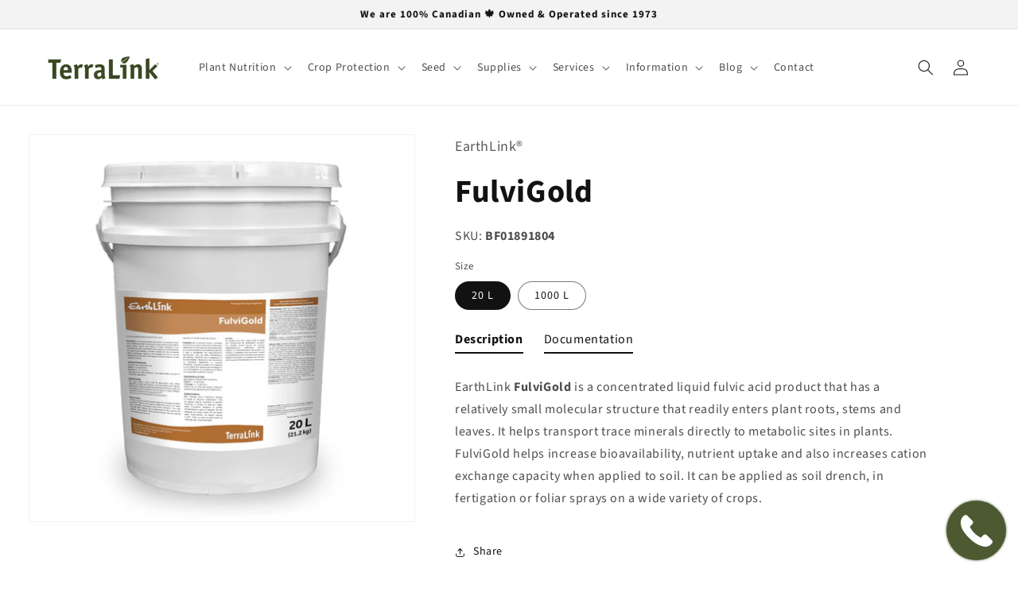

--- FILE ---
content_type: text/html; charset=utf-8
request_url: https://tlhort.com/products/fulvigold
body_size: 30700
content:
<!doctype html>
<html class="no-js" lang="en">
  <head>
    <meta charset="utf-8">
    <meta http-equiv="X-UA-Compatible" content="IE=edge">
    <meta name="viewport" content="width=device-width,initial-scale=1">
    <meta name="theme-color" content="">
    <link rel="canonical" href="https://tlhort.com/products/fulvigold">
    <link rel="preconnect" href="https://cdn.shopify.com" crossorigin><link rel="icon" type="image/png" href="//tlhort.com/cdn/shop/files/TerraLink-Flavicon.png?crop=center&height=32&v=1647196057&width=32"><link rel="preconnect" href="https://fonts.shopifycdn.com" crossorigin><title>
      FulviGold
 &ndash; TerraLink</title>

    
      <meta name="description" content="EarthLink FulviGold is a concentrated liquid fulvic acid product that has a relatively small molecular structure that readily enters plant roots, stems and leaves. It helps transport trace minerals directly to metabolic sites in plants. FulviGold helps increase bioavailability, nutrient uptake and also increases cation">
    

    

<meta property="og:site_name" content="TerraLink">
<meta property="og:url" content="https://tlhort.com/products/fulvigold">
<meta property="og:title" content="FulviGold">
<meta property="og:type" content="product">
<meta property="og:description" content="EarthLink FulviGold is a concentrated liquid fulvic acid product that has a relatively small molecular structure that readily enters plant roots, stems and leaves. It helps transport trace minerals directly to metabolic sites in plants. FulviGold helps increase bioavailability, nutrient uptake and also increases cation"><meta property="og:image" content="http://tlhort.com/cdn/shop/files/EL-Fulvigold-Pail.jpg?v=1716925868">
  <meta property="og:image:secure_url" content="https://tlhort.com/cdn/shop/files/EL-Fulvigold-Pail.jpg?v=1716925868">
  <meta property="og:image:width" content="1080">
  <meta property="og:image:height" content="1080"><meta property="og:price:amount" content="0.00">
  <meta property="og:price:currency" content="CAD"><meta name="twitter:card" content="summary_large_image">
<meta name="twitter:title" content="FulviGold">
<meta name="twitter:description" content="EarthLink FulviGold is a concentrated liquid fulvic acid product that has a relatively small molecular structure that readily enters plant roots, stems and leaves. It helps transport trace minerals directly to metabolic sites in plants. FulviGold helps increase bioavailability, nutrient uptake and also increases cation">


    <script src="//tlhort.com/cdn/shop/t/1/assets/global.js?v=135116476141006970691647068295" defer="defer"></script>
    <script>window.performance && window.performance.mark && window.performance.mark('shopify.content_for_header.start');</script><meta name="facebook-domain-verification" content="cdeqjksos9ggbaqq28cpd8283ax863">
<meta name="facebook-domain-verification" content="kcquk6fvme8ey16wmy84fdx83tt7n9">
<meta name="facebook-domain-verification" content="gnfu5bfgmwgotm3xv0a4tqsh1c16g7">
<meta id="shopify-digital-wallet" name="shopify-digital-wallet" content="/61434822862/digital_wallets/dialog">
<meta name="shopify-checkout-api-token" content="178dcda31dae5a81da19ba3e2c1307b2">
<meta id="in-context-paypal-metadata" data-shop-id="61434822862" data-venmo-supported="false" data-environment="production" data-locale="en_US" data-paypal-v4="true" data-currency="CAD">
<link rel="alternate" type="application/json+oembed" href="https://tlhort.com/products/fulvigold.oembed">
<script async="async" src="/checkouts/internal/preloads.js?locale=en-CA"></script>
<script id="shopify-features" type="application/json">{"accessToken":"178dcda31dae5a81da19ba3e2c1307b2","betas":["rich-media-storefront-analytics"],"domain":"tlhort.com","predictiveSearch":true,"shopId":61434822862,"locale":"en"}</script>
<script>var Shopify = Shopify || {};
Shopify.shop = "tlhort.myshopify.com";
Shopify.locale = "en";
Shopify.currency = {"active":"CAD","rate":"1.0"};
Shopify.country = "CA";
Shopify.theme = {"name":"Dawn","id":128243302606,"schema_name":"Dawn","schema_version":"4.0.0","theme_store_id":887,"role":"main"};
Shopify.theme.handle = "null";
Shopify.theme.style = {"id":null,"handle":null};
Shopify.cdnHost = "tlhort.com/cdn";
Shopify.routes = Shopify.routes || {};
Shopify.routes.root = "/";</script>
<script type="module">!function(o){(o.Shopify=o.Shopify||{}).modules=!0}(window);</script>
<script>!function(o){function n(){var o=[];function n(){o.push(Array.prototype.slice.apply(arguments))}return n.q=o,n}var t=o.Shopify=o.Shopify||{};t.loadFeatures=n(),t.autoloadFeatures=n()}(window);</script>
<script id="shop-js-analytics" type="application/json">{"pageType":"product"}</script>
<script defer="defer" async type="module" src="//tlhort.com/cdn/shopifycloud/shop-js/modules/v2/client.init-shop-cart-sync_C5BV16lS.en.esm.js"></script>
<script defer="defer" async type="module" src="//tlhort.com/cdn/shopifycloud/shop-js/modules/v2/chunk.common_CygWptCX.esm.js"></script>
<script type="module">
  await import("//tlhort.com/cdn/shopifycloud/shop-js/modules/v2/client.init-shop-cart-sync_C5BV16lS.en.esm.js");
await import("//tlhort.com/cdn/shopifycloud/shop-js/modules/v2/chunk.common_CygWptCX.esm.js");

  window.Shopify.SignInWithShop?.initShopCartSync?.({"fedCMEnabled":true,"windoidEnabled":true});

</script>
<script>(function() {
  var isLoaded = false;
  function asyncLoad() {
    if (isLoaded) return;
    isLoaded = true;
    var urls = ["https:\/\/call-now-button.herokuapp.com\/assets\/storefront\/call-now-button-storefront.min.js?v=1.0.1\u0026shop=tlhort.myshopify.com","https:\/\/tabs.stationmade.com\/registered-scripts\/tabs-by-station.js?shop=tlhort.myshopify.com"];
    for (var i = 0; i < urls.length; i++) {
      var s = document.createElement('script');
      s.type = 'text/javascript';
      s.async = true;
      s.src = urls[i];
      var x = document.getElementsByTagName('script')[0];
      x.parentNode.insertBefore(s, x);
    }
  };
  if(window.attachEvent) {
    window.attachEvent('onload', asyncLoad);
  } else {
    window.addEventListener('load', asyncLoad, false);
  }
})();</script>
<script id="__st">var __st={"a":61434822862,"offset":-28800,"reqid":"274b4b71-7658-45d9-ac58-7e32ae9e86fe-1768786555","pageurl":"tlhort.com\/products\/fulvigold","u":"ee7ed2e9655c","p":"product","rtyp":"product","rid":6989859094734};</script>
<script>window.ShopifyPaypalV4VisibilityTracking = true;</script>
<script id="captcha-bootstrap">!function(){'use strict';const t='contact',e='account',n='new_comment',o=[[t,t],['blogs',n],['comments',n],[t,'customer']],c=[[e,'customer_login'],[e,'guest_login'],[e,'recover_customer_password'],[e,'create_customer']],r=t=>t.map((([t,e])=>`form[action*='/${t}']:not([data-nocaptcha='true']) input[name='form_type'][value='${e}']`)).join(','),a=t=>()=>t?[...document.querySelectorAll(t)].map((t=>t.form)):[];function s(){const t=[...o],e=r(t);return a(e)}const i='password',u='form_key',d=['recaptcha-v3-token','g-recaptcha-response','h-captcha-response',i],f=()=>{try{return window.sessionStorage}catch{return}},m='__shopify_v',_=t=>t.elements[u];function p(t,e,n=!1){try{const o=window.sessionStorage,c=JSON.parse(o.getItem(e)),{data:r}=function(t){const{data:e,action:n}=t;return t[m]||n?{data:e,action:n}:{data:t,action:n}}(c);for(const[e,n]of Object.entries(r))t.elements[e]&&(t.elements[e].value=n);n&&o.removeItem(e)}catch(o){console.error('form repopulation failed',{error:o})}}const l='form_type',E='cptcha';function T(t){t.dataset[E]=!0}const w=window,h=w.document,L='Shopify',v='ce_forms',y='captcha';let A=!1;((t,e)=>{const n=(g='f06e6c50-85a8-45c8-87d0-21a2b65856fe',I='https://cdn.shopify.com/shopifycloud/storefront-forms-hcaptcha/ce_storefront_forms_captcha_hcaptcha.v1.5.2.iife.js',D={infoText:'Protected by hCaptcha',privacyText:'Privacy',termsText:'Terms'},(t,e,n)=>{const o=w[L][v],c=o.bindForm;if(c)return c(t,g,e,D).then(n);var r;o.q.push([[t,g,e,D],n]),r=I,A||(h.body.append(Object.assign(h.createElement('script'),{id:'captcha-provider',async:!0,src:r})),A=!0)});var g,I,D;w[L]=w[L]||{},w[L][v]=w[L][v]||{},w[L][v].q=[],w[L][y]=w[L][y]||{},w[L][y].protect=function(t,e){n(t,void 0,e),T(t)},Object.freeze(w[L][y]),function(t,e,n,w,h,L){const[v,y,A,g]=function(t,e,n){const i=e?o:[],u=t?c:[],d=[...i,...u],f=r(d),m=r(i),_=r(d.filter((([t,e])=>n.includes(e))));return[a(f),a(m),a(_),s()]}(w,h,L),I=t=>{const e=t.target;return e instanceof HTMLFormElement?e:e&&e.form},D=t=>v().includes(t);t.addEventListener('submit',(t=>{const e=I(t);if(!e)return;const n=D(e)&&!e.dataset.hcaptchaBound&&!e.dataset.recaptchaBound,o=_(e),c=g().includes(e)&&(!o||!o.value);(n||c)&&t.preventDefault(),c&&!n&&(function(t){try{if(!f())return;!function(t){const e=f();if(!e)return;const n=_(t);if(!n)return;const o=n.value;o&&e.removeItem(o)}(t);const e=Array.from(Array(32),(()=>Math.random().toString(36)[2])).join('');!function(t,e){_(t)||t.append(Object.assign(document.createElement('input'),{type:'hidden',name:u})),t.elements[u].value=e}(t,e),function(t,e){const n=f();if(!n)return;const o=[...t.querySelectorAll(`input[type='${i}']`)].map((({name:t})=>t)),c=[...d,...o],r={};for(const[a,s]of new FormData(t).entries())c.includes(a)||(r[a]=s);n.setItem(e,JSON.stringify({[m]:1,action:t.action,data:r}))}(t,e)}catch(e){console.error('failed to persist form',e)}}(e),e.submit())}));const S=(t,e)=>{t&&!t.dataset[E]&&(n(t,e.some((e=>e===t))),T(t))};for(const o of['focusin','change'])t.addEventListener(o,(t=>{const e=I(t);D(e)&&S(e,y())}));const B=e.get('form_key'),M=e.get(l),P=B&&M;t.addEventListener('DOMContentLoaded',(()=>{const t=y();if(P)for(const e of t)e.elements[l].value===M&&p(e,B);[...new Set([...A(),...v().filter((t=>'true'===t.dataset.shopifyCaptcha))])].forEach((e=>S(e,t)))}))}(h,new URLSearchParams(w.location.search),n,t,e,['guest_login'])})(!0,!0)}();</script>
<script integrity="sha256-4kQ18oKyAcykRKYeNunJcIwy7WH5gtpwJnB7kiuLZ1E=" data-source-attribution="shopify.loadfeatures" defer="defer" src="//tlhort.com/cdn/shopifycloud/storefront/assets/storefront/load_feature-a0a9edcb.js" crossorigin="anonymous"></script>
<script data-source-attribution="shopify.dynamic_checkout.dynamic.init">var Shopify=Shopify||{};Shopify.PaymentButton=Shopify.PaymentButton||{isStorefrontPortableWallets:!0,init:function(){window.Shopify.PaymentButton.init=function(){};var t=document.createElement("script");t.src="https://tlhort.com/cdn/shopifycloud/portable-wallets/latest/portable-wallets.en.js",t.type="module",document.head.appendChild(t)}};
</script>
<script data-source-attribution="shopify.dynamic_checkout.buyer_consent">
  function portableWalletsHideBuyerConsent(e){var t=document.getElementById("shopify-buyer-consent"),n=document.getElementById("shopify-subscription-policy-button");t&&n&&(t.classList.add("hidden"),t.setAttribute("aria-hidden","true"),n.removeEventListener("click",e))}function portableWalletsShowBuyerConsent(e){var t=document.getElementById("shopify-buyer-consent"),n=document.getElementById("shopify-subscription-policy-button");t&&n&&(t.classList.remove("hidden"),t.removeAttribute("aria-hidden"),n.addEventListener("click",e))}window.Shopify?.PaymentButton&&(window.Shopify.PaymentButton.hideBuyerConsent=portableWalletsHideBuyerConsent,window.Shopify.PaymentButton.showBuyerConsent=portableWalletsShowBuyerConsent);
</script>
<script data-source-attribution="shopify.dynamic_checkout.cart.bootstrap">document.addEventListener("DOMContentLoaded",(function(){function t(){return document.querySelector("shopify-accelerated-checkout-cart, shopify-accelerated-checkout")}if(t())Shopify.PaymentButton.init();else{new MutationObserver((function(e,n){t()&&(Shopify.PaymentButton.init(),n.disconnect())})).observe(document.body,{childList:!0,subtree:!0})}}));
</script>
<link id="shopify-accelerated-checkout-styles" rel="stylesheet" media="screen" href="https://tlhort.com/cdn/shopifycloud/portable-wallets/latest/accelerated-checkout-backwards-compat.css" crossorigin="anonymous">
<style id="shopify-accelerated-checkout-cart">
        #shopify-buyer-consent {
  margin-top: 1em;
  display: inline-block;
  width: 100%;
}

#shopify-buyer-consent.hidden {
  display: none;
}

#shopify-subscription-policy-button {
  background: none;
  border: none;
  padding: 0;
  text-decoration: underline;
  font-size: inherit;
  cursor: pointer;
}

#shopify-subscription-policy-button::before {
  box-shadow: none;
}

      </style>
<script id="sections-script" data-sections="main-product,product-recommendations,header,footer" defer="defer" src="//tlhort.com/cdn/shop/t/1/compiled_assets/scripts.js?v=1615"></script>
<script>window.performance && window.performance.mark && window.performance.mark('shopify.content_for_header.end');</script>


    <style data-shopify>
      @font-face {
  font-family: "Source Sans Pro";
  font-weight: 400;
  font-style: normal;
  font-display: swap;
  src: url("//tlhort.com/cdn/fonts/source_sans_pro/sourcesanspro_n4.50ae3e156aed9a794db7e94c4d00984c7b66616c.woff2") format("woff2"),
       url("//tlhort.com/cdn/fonts/source_sans_pro/sourcesanspro_n4.d1662e048bd96ae7123e46600ff9744c0d84502d.woff") format("woff");
}

      @font-face {
  font-family: "Source Sans Pro";
  font-weight: 700;
  font-style: normal;
  font-display: swap;
  src: url("//tlhort.com/cdn/fonts/source_sans_pro/sourcesanspro_n7.41cbad1715ffa6489ec3aab1c16fda6d5bdf2235.woff2") format("woff2"),
       url("//tlhort.com/cdn/fonts/source_sans_pro/sourcesanspro_n7.01173495588557d2be0eb2bb2ecdf8e4f01cf917.woff") format("woff");
}

      @font-face {
  font-family: "Source Sans Pro";
  font-weight: 400;
  font-style: italic;
  font-display: swap;
  src: url("//tlhort.com/cdn/fonts/source_sans_pro/sourcesanspro_i4.130f29b9baa0095b80aea9236ca9ef6ab0069c67.woff2") format("woff2"),
       url("//tlhort.com/cdn/fonts/source_sans_pro/sourcesanspro_i4.6146c8c8ae7b8853ccbbc8b859fcf805016ee743.woff") format("woff");
}

      @font-face {
  font-family: "Source Sans Pro";
  font-weight: 700;
  font-style: italic;
  font-display: swap;
  src: url("//tlhort.com/cdn/fonts/source_sans_pro/sourcesanspro_i7.98bb15b3a23880a6e1d86ade6dbb197526ff768d.woff2") format("woff2"),
       url("//tlhort.com/cdn/fonts/source_sans_pro/sourcesanspro_i7.6274cea5e22a575d33653322a4399caadffb1338.woff") format("woff");
}

      @font-face {
  font-family: "Source Sans Pro";
  font-weight: 700;
  font-style: normal;
  font-display: swap;
  src: url("//tlhort.com/cdn/fonts/source_sans_pro/sourcesanspro_n7.41cbad1715ffa6489ec3aab1c16fda6d5bdf2235.woff2") format("woff2"),
       url("//tlhort.com/cdn/fonts/source_sans_pro/sourcesanspro_n7.01173495588557d2be0eb2bb2ecdf8e4f01cf917.woff") format("woff");
}


      :root {
        --font-body-family: "Source Sans Pro", sans-serif;
        --font-body-style: normal;
        --font-body-weight: 400;

        --font-heading-family: "Source Sans Pro", sans-serif;
        --font-heading-style: normal;
        --font-heading-weight: 700;

        --font-body-scale: 1.0;
        --font-heading-scale: 1.0;

        --color-base-text: 18, 18, 18;
        --color-shadow: 18, 18, 18;
        --color-base-background-1: 255, 255, 255;
        --color-base-background-2: 243, 243, 243;
        --color-base-solid-button-labels: 255, 255, 255;
        --color-base-outline-button-labels: 18, 18, 18;
        --color-base-accent-1: 77, 90, 49;
        --color-base-accent-2: 144, 171, 91;
        --payment-terms-background-color: #ffffff;

        --gradient-base-background-1: #ffffff;
        --gradient-base-background-2: #f3f3f3;
        --gradient-base-accent-1: #4d5a31;
        --gradient-base-accent-2: #90ab5b;

        --media-padding: px;
        --media-border-opacity: 0.05;
        --media-border-width: 1px;
        --media-radius: 0px;
        --media-shadow-opacity: 0.0;
        --media-shadow-horizontal-offset: 0px;
        --media-shadow-vertical-offset: 4px;
        --media-shadow-blur-radius: 5px;

        --page-width: 140rem;
        --page-width-margin: 0rem;

        --card-image-padding: 0.0rem;
        --card-corner-radius: 0.0rem;
        --card-text-alignment: center;
        --card-border-width: 0.0rem;
        --card-border-opacity: 0.1;
        --card-shadow-opacity: 0.0;
        --card-shadow-horizontal-offset: 0.0rem;
        --card-shadow-vertical-offset: 0.0rem;
        --card-shadow-blur-radius: 0.5rem;

        --badge-corner-radius: 4.0rem;

        --popup-border-width: 1px;
        --popup-border-opacity: 0.1;
        --popup-corner-radius: 0px;
        --popup-shadow-opacity: 0.0;
        --popup-shadow-horizontal-offset: 0px;
        --popup-shadow-vertical-offset: 4px;
        --popup-shadow-blur-radius: 5px;

        --drawer-border-width: 1px;
        --drawer-border-opacity: 0.1;
        --drawer-shadow-opacity: 0.0;
        --drawer-shadow-horizontal-offset: 0px;
        --drawer-shadow-vertical-offset: 4px;
        --drawer-shadow-blur-radius: 5px;

        --spacing-sections-desktop: 0px;
        --spacing-sections-mobile: 0px;

        --grid-desktop-vertical-spacing: 28px;
        --grid-desktop-horizontal-spacing: 28px;
        --grid-mobile-vertical-spacing: 14px;
        --grid-mobile-horizontal-spacing: 14px;

        --text-boxes-border-opacity: 0.1;
        --text-boxes-border-width: 0px;
        --text-boxes-radius: 0px;
        --text-boxes-shadow-opacity: 0.0;
        --text-boxes-shadow-horizontal-offset: 0px;
        --text-boxes-shadow-vertical-offset: 4px;
        --text-boxes-shadow-blur-radius: 5px;

        --buttons-radius: 0px;
        --buttons-radius-outset: 0px;
        --buttons-border-width: 1px;
        --buttons-border-opacity: 1.0;
        --buttons-shadow-opacity: 0.0;
        --buttons-shadow-horizontal-offset: 0px;
        --buttons-shadow-vertical-offset: 4px;
        --buttons-shadow-blur-radius: 5px;
        --buttons-border-offset: 0px;

        --inputs-radius: 0px;
        --inputs-border-width: 1px;
        --inputs-border-opacity: 0.55;
        --inputs-shadow-opacity: 0.0;
        --inputs-shadow-horizontal-offset: 0px;
        --inputs-margin-offset: 0px;
        --inputs-shadow-vertical-offset: 4px;
        --inputs-shadow-blur-radius: 5px;
        --inputs-radius-outset: 0px;

        --variant-pills-radius: 40px;
        --variant-pills-border-width: 1px;
        --variant-pills-border-opacity: 0.55;
        --variant-pills-shadow-opacity: 0.0;
        --variant-pills-shadow-horizontal-offset: 0px;
        --variant-pills-shadow-vertical-offset: 4px;
        --variant-pills-shadow-blur-radius: 5px;
      }

      *,
      *::before,
      *::after {
        box-sizing: inherit;
      }

      html {
        box-sizing: border-box;
        font-size: calc(var(--font-body-scale) * 62.5%);
        height: 100%;
      }

      body {
        display: grid;
        grid-template-rows: auto auto 1fr auto;
        grid-template-columns: 100%;
        min-height: 100%;
        margin: 0;
        font-size: 1.5rem;
        letter-spacing: 0.06rem;
        line-height: calc(1 + 0.8 / var(--font-body-scale));
        font-family: var(--font-body-family);
        font-style: var(--font-body-style);
        font-weight: var(--font-body-weight);
      }

      @media screen and (min-width: 750px) {
        body {
          font-size: 1.6rem;
        }
      }
    </style>

    <link href="//tlhort.com/cdn/shop/t/1/assets/base.css?v=48613442305444955831647149264" rel="stylesheet" type="text/css" media="all" />
<link rel="preload" as="font" href="//tlhort.com/cdn/fonts/source_sans_pro/sourcesanspro_n4.50ae3e156aed9a794db7e94c4d00984c7b66616c.woff2" type="font/woff2" crossorigin><link rel="preload" as="font" href="//tlhort.com/cdn/fonts/source_sans_pro/sourcesanspro_n7.41cbad1715ffa6489ec3aab1c16fda6d5bdf2235.woff2" type="font/woff2" crossorigin><link rel="stylesheet" href="//tlhort.com/cdn/shop/t/1/assets/component-predictive-search.css?v=165644661289088488651647068291" media="print" onload="this.media='all'"><script>document.documentElement.className = document.documentElement.className.replace('no-js', 'js');
    if (Shopify.designMode) {
      document.documentElement.classList.add('shopify-design-mode');
    }
      window.Samita = window.Samita || {}
      Samita.ProductLabelsParams = Samita.ProductLabelsParams || {}
      Samita.ProductLabelsParams.selectors = {
        productImageSelectors: [".product__media img"]
      }
    </script>
    
  <!-- BEGIN app block: shopify://apps/sami-product-labels/blocks/app-embed-block/b9b44663-5d51-4be1-8104-faedd68da8c5 --><script type="text/javascript">
  window.Samita = window.Samita || {};
  Samita.ProductLabels = Samita.ProductLabels || {};
  Samita.ProductLabels.locale  = {"shop_locale":{"locale":"en","enabled":true,"primary":true,"published":true}};
  Samita.ProductLabels.page = {title : document.title.replaceAll('"', "'"), href : window.location.href, type: "product", page_id: ""};
  Samita.ProductLabels.dataShop = Samita.ProductLabels.dataShop || {};Samita.ProductLabels.dataShop = {"install":1,"configuration":{"money_format":"<span class=hidden>${{ amount }}</span>"},"pricing":{"plan":"BETA","features":{"chose_product_form_collections_tag":true,"design_custom_unlimited_position":true,"design_countdown_timer_label_badge":true,"design_text_hover_label_badge":true,"label_display_product_page_first_image":false,"choose_product_variants":true,"choose_country_restriction":false,"conditions_specific_products":-1,"conditions_include_exclude_product_tag":true,"conditions_inventory_status":true,"conditions_sale_products":false,"conditions_customer_tag":true,"conditions_products_created_published":true,"conditions_set_visibility_date_time":true,"images_samples":{"collections":["payment","fresh_green","free_labels","custom","suggestions_for_you","all","valentine","beauty","new","newArrival","discount","sale","comboOffers","quality","bestseller","blackFriday","newYear","free","fewLeft","earthDay","laborDay","boxingDay","christmas","preOrder"]},"badges_labels_conditions":{"fields":["ALL","PRODUCTS","TITLE","TYPE","VENDOR","VARIANT_PRICE","COMPARE_PRICE","SALE_PRICE","TAG","WEIGHT","CREATE","PUBLISH","INVENTORY","VARIANTS","COLLECTIONS","CUSTOMER","CUSTOMER_TAG","CUSTOMER_ORDER_COUNT","CUSTOMER_TOTAL_SPENT","CUSTOMER_PURCHASE","CUSTOMER_COMPANY_NAME","PAGE"]}}},"settings":{"notUseSearchFileApp":false,"general":{"maximum_condition":"3"},"watermark":true,"translations":{"default":{"Days":"d","Hours":"h","Minutes":"m","Seconds":"s"}}},"url":"tlhort.myshopify.com","api_url":"","app_url":"https://d3g7uyxz2n998u.cloudfront.net/"};Samita.ProductLabels.dataShop.configuration.money_format = "\u003cspan class=hidden\u003e${{ amount }}\u003c\/span\u003e";if (typeof Shopify!= "undefined" && Shopify?.theme?.role != "main") {Samita.ProductLabels.dataShop.settings.notUseSearchFileApp = false;}
  Samita.ProductLabels.theme_id =null;
  Samita.ProductLabels.products = Samita.ProductLabels.products || [];Samita.ProductLabels.product ={"id":6989859094734,"title":"FulviGold","handle":"fulvigold","description":"\u003cp\u003eEarthLink\u003cstrong\u003e FulviGold\u003c\/strong\u003e is a concentrated liquid fulvic acid product that has a relatively small molecular structure that readily enters plant roots, stems and leaves. It helps transport trace minerals directly to metabolic sites in plants. FulviGold helps increase bioavailability, nutrient uptake and also increases cation exchange capacity when applied to soil. It can be applied as soil drench, in fertigation or foliar sprays on a wide variety of crops.\u003c\/p\u003e\n\u003ch3\u003eDocumentation\u003c\/h3\u003e\n\u003cp\u003e\u003ca rel=\"noopener\" href=\"https:\/\/terralinkhorticulture.sharepoint.com\/:b:\/s\/Marketing\/EQiUTrNn3KNHtJmid9TWVcUB_0FGYmjFpvVAT3tcWP-zOQ?e=w1ygub\" target=\"_blank\"\u003eLabel\u003c\/a\u003e   |   \u003ca rel=\"noopener\" href=\"https:\/\/terralinkhorticulture.sharepoint.com\/:b:\/s\/Marketing\/EWZ-Rpiz5klAujFQHRaexY0BI23Drm1WcuiDCAxQfcQvDA?e=1G6s1S\" target=\"_blank\"\u003eSDS\u003c\/a\u003e\u003c\/p\u003e\n\u003ch5 data-mce-fragment=\"1\"\u003e\u003cbr\u003e\u003c\/h5\u003e\n\u003ch5 data-mce-fragment=\"1\"\u003e\u003cbr\u003e\u003c\/h5\u003e","published_at":"2022-04-12T15:02:47-07:00","created_at":"2022-04-12T14:51:37-07:00","vendor":"EarthLink®","type":"Liquid Fertilizer","tags":["grapes"],"price":0,"price_min":0,"price_max":0,"available":true,"price_varies":false,"compare_at_price":null,"compare_at_price_min":0,"compare_at_price_max":0,"compare_at_price_varies":false,"variants":[{"id":41113876365518,"title":"20 L","option1":"20 L","option2":null,"option3":null,"sku":"BF01891804","requires_shipping":true,"taxable":true,"featured_image":{"id":36256693158094,"product_id":6989859094734,"position":1,"created_at":"2024-05-28T12:51:03-07:00","updated_at":"2024-05-28T12:51:08-07:00","alt":null,"width":1080,"height":1080,"src":"\/\/tlhort.com\/cdn\/shop\/files\/EL-Fulvigold-Pail.jpg?v=1716925868","variant_ids":[41113876365518]},"available":true,"name":"FulviGold - 20 L","public_title":"20 L","options":["20 L"],"price":0,"weight":0,"compare_at_price":null,"inventory_management":null,"barcode":"","featured_media":{"alt":null,"id":28819106398414,"position":1,"preview_image":{"aspect_ratio":1.0,"height":1080,"width":1080,"src":"\/\/tlhort.com\/cdn\/shop\/files\/EL-Fulvigold-Pail.jpg?v=1716925868"}},"requires_selling_plan":false,"selling_plan_allocations":[]},{"id":41113876398286,"title":"1000 L","option1":"1000 L","option2":null,"option3":null,"sku":"BF01891802","requires_shipping":true,"taxable":true,"featured_image":{"id":30786152890574,"product_id":6989859094734,"position":2,"created_at":"2022-04-12T14:58:06-07:00","updated_at":"2024-05-28T12:51:08-07:00","alt":null,"width":1080,"height":1080,"src":"\/\/tlhort.com\/cdn\/shop\/products\/EL-Fulvigold-Shuttle.jpg?v=1716925868","variant_ids":[41113876398286]},"available":true,"name":"FulviGold - 1000 L","public_title":"1000 L","options":["1000 L"],"price":0,"weight":0,"compare_at_price":null,"inventory_management":null,"barcode":"","featured_media":{"alt":null,"id":23163545452750,"position":2,"preview_image":{"aspect_ratio":1.0,"height":1080,"width":1080,"src":"\/\/tlhort.com\/cdn\/shop\/products\/EL-Fulvigold-Shuttle.jpg?v=1716925868"}},"requires_selling_plan":false,"selling_plan_allocations":[]}],"images":["\/\/tlhort.com\/cdn\/shop\/files\/EL-Fulvigold-Pail.jpg?v=1716925868","\/\/tlhort.com\/cdn\/shop\/products\/EL-Fulvigold-Shuttle.jpg?v=1716925868"],"featured_image":"\/\/tlhort.com\/cdn\/shop\/files\/EL-Fulvigold-Pail.jpg?v=1716925868","options":["Size"],"media":[{"alt":null,"id":28819106398414,"position":1,"preview_image":{"aspect_ratio":1.0,"height":1080,"width":1080,"src":"\/\/tlhort.com\/cdn\/shop\/files\/EL-Fulvigold-Pail.jpg?v=1716925868"},"aspect_ratio":1.0,"height":1080,"media_type":"image","src":"\/\/tlhort.com\/cdn\/shop\/files\/EL-Fulvigold-Pail.jpg?v=1716925868","width":1080},{"alt":null,"id":23163545452750,"position":2,"preview_image":{"aspect_ratio":1.0,"height":1080,"width":1080,"src":"\/\/tlhort.com\/cdn\/shop\/products\/EL-Fulvigold-Shuttle.jpg?v=1716925868"},"aspect_ratio":1.0,"height":1080,"media_type":"image","src":"\/\/tlhort.com\/cdn\/shop\/products\/EL-Fulvigold-Shuttle.jpg?v=1716925868","width":1080}],"requires_selling_plan":false,"selling_plan_groups":[],"content":"\u003cp\u003eEarthLink\u003cstrong\u003e FulviGold\u003c\/strong\u003e is a concentrated liquid fulvic acid product that has a relatively small molecular structure that readily enters plant roots, stems and leaves. It helps transport trace minerals directly to metabolic sites in plants. FulviGold helps increase bioavailability, nutrient uptake and also increases cation exchange capacity when applied to soil. It can be applied as soil drench, in fertigation or foliar sprays on a wide variety of crops.\u003c\/p\u003e\n\u003ch3\u003eDocumentation\u003c\/h3\u003e\n\u003cp\u003e\u003ca rel=\"noopener\" href=\"https:\/\/terralinkhorticulture.sharepoint.com\/:b:\/s\/Marketing\/EQiUTrNn3KNHtJmid9TWVcUB_0FGYmjFpvVAT3tcWP-zOQ?e=w1ygub\" target=\"_blank\"\u003eLabel\u003c\/a\u003e   |   \u003ca rel=\"noopener\" href=\"https:\/\/terralinkhorticulture.sharepoint.com\/:b:\/s\/Marketing\/EWZ-Rpiz5klAujFQHRaexY0BI23Drm1WcuiDCAxQfcQvDA?e=1G6s1S\" target=\"_blank\"\u003eSDS\u003c\/a\u003e\u003c\/p\u003e\n\u003ch5 data-mce-fragment=\"1\"\u003e\u003cbr\u003e\u003c\/h5\u003e\n\u003ch5 data-mce-fragment=\"1\"\u003e\u003cbr\u003e\u003c\/h5\u003e"};
    Samita.ProductLabels.product.collections =[278963388622,278386540750,279339499726,278385131726];
    Samita.ProductLabels.product.metafields = {};
    Samita.ProductLabels.product.variants = [{
          "id":41113876365518,
          "title":"20 L",
          "name":null,
          "compare_at_price":null,
          "price":0,
          "available":true,
          "weight":0,
          "sku":"BF01891804",
          "inventory_quantity":0,
          "metafields":{}
        },{
          "id":41113876398286,
          "title":"1000 L",
          "name":null,
          "compare_at_price":null,
          "price":0,
          "available":true,
          "weight":0,
          "sku":"BF01891802",
          "inventory_quantity":0,
          "metafields":{}
        }];if (typeof Shopify!= "undefined" && Shopify?.theme?.id == 128243302606) {Samita.ProductLabels.themeInfo = {"id":128243302606,"name":"Dawn","role":"main","theme_store_id":887,"theme_name":"Dawn","theme_version":"4.0.0"};}if (typeof Shopify!= "undefined" && Shopify?.theme?.id == 128243302606) {Samita.ProductLabels.theme = {"selectors":{"product":{"elementSelectors":[".product",".grid__item",".featured-product",".gp-grid","#ProductSection-product-template","#shopify-section-product-template",".product:not(.featured-product,.slick-slide)",".product-main",".grid:not(.product-grid,.sf-grid,.featured-product)",".grid.product-single","#__pf",".gfqv-product-wrapper",".ga-product",".t4s-container",".gCartItem, .flexRow.noGutter, .cart__row, .line-item, .cart-item, .cart-row, .CartItem, .cart-line-item, .cart-table tbody tr, .container-indent table tbody tr"],"elementNotSelectors":[".mini-cart__recommendations-list"],"notShowCustomBlocks":".variant-swatch__item,.swatch-element,.fera-productReviews-review,share-button,.hdt-variant-picker,.col-story-block,.lightly-spaced-row","link":"[samitaPL-product-link], h3[data-href*=\"/products/\"], div[data-href*=\"/products/\"], a[data-href*=\"/products/\"], a.product-block__link[href*=\"/products/\"], a.indiv-product__link[href*=\"/products/\"], a.thumbnail__link[href*=\"/products/\"], a.product-item__link[href*=\"/products/\"], a.product-card__link[href*=\"/products/\"], a.product-card-link[href*=\"/products/\"], a.product-block__image__link[href*=\"/products/\"], a.stretched-link[href*=\"/products/\"], a.grid-product__link[href*=\"/products/\"], a.product-grid-item--link[href*=\"/products/\"], a.product-link[href*=\"/products/\"], a.product__link[href*=\"/products/\"], a.full-unstyled-link[href*=\"/products/\"], a.grid-item__link[href*=\"/products/\"], a.grid-product__link[href*=\"/products/\"], a[data-product-page-link][href*=\"/products/\"], a[href*=\"/products/\"]:not(.logo-bar__link,.ButtonGroup__Item.Button,.menu-promotion__link,.site-nav__link,.mobile-nav__link,.hero__sidebyside-image-link,.announcement-link,.breadcrumbs-list__link,.single-level-link,.d-none,.icon-twitter,.icon-facebook,.icon-pinterest,#btn,.list-menu__item.link.link--tex,.btnProductQuickview,.index-banner-slides-each,.global-banner-switch,.sub-nav-item-link,.announcement-bar__link,.Carousel__Cell,.Heading,.facebook,.twitter,.pinterest,.loyalty-redeem-product-title,.breadcrumbs__link,.btn-slide,.h2m-menu-item-inner--sub,.glink,.announcement-bar__link,.ts-link,.hero__slide-link)","signal":"[data-product-handle], [data-product-id]","notSignal":":not([data-section-id=\"product-recommendations\"],[data-section-type=\"product-recommendations\"],#product-area,#looxReviews)","priceSelectors":[".trans-money",".price",".samita-price",".price-list","#ProductPrice",".product-price",".product__price—reg","#productPrice-product-template",".product__current-price",".product-thumb-caption-price-current",".product-item-caption-price-current",".grid-product__price,.product__price","span.price","span.product-price",".productitem--price",".product-pricing","div.price","span.money",".product-item__price",".product-list-item-price","p.price",".product-meta__prices","div.product-price","span#price",".price.money","h3.price","a.price",".price-area",".product-item-price",".pricearea",".collectionGrid .collectionBlock-info > p","#ComparePrice",".product--price-wrapper",".product-page--price-wrapper",".color--shop-accent.font-size--s.t--meta.f--main",".ComparePrice",".ProductPrice",".prodThumb .title span:last-child",".price",".product-single__price-product-template",".product-info-price",".price-money",".prod-price","#price-field",".product-grid--price",".prices,.pricing","#product-price",".money-styling",".compare-at-price",".product-item--price",".card__price",".product-card__price",".product-price__price",".product-item__price-wrapper",".product-single__price",".grid-product__price-wrap","a.grid-link p.grid-link__meta",".product__prices","#comparePrice-product-template","dl[class*=\"price\"]","div[class*=\"price\"]",".gl-card-pricing",".ga-product_price-container"],"titleSelectors":[".product__title",".product-card__title",".product-card__name",".product-thumbnail__title",".product-card__title","div.product__title",".card__heading.h5",".cart-item__name.h4",".spf-product-card__title.h4",".gl-card-title",".ga-product_title"],"imageSelectors":[".pwzrswiper-slide img",".grid__item img",".gp-w-full img",".pf-slide-main-media img","media-gallery img",".product__media img",".product__media img",".product__media img",".gem-slider img",".product-media-container img",".product__media img",".product-images img",".img-wrapper img",".clerk_image_wrapper-global img",".spf-product-card__image-wrapper img",".media img",".pwzrswiper-slide img",".product__media img",".slider-banner-image.slick-active img",".pmslider-slide--inner img",".grid-view-item__image-wrapper img",".slick-track img",".rondell-item-crop img","modal-opener img",".media > img",".product__media > img","img.cart-item__image","img.motion-reduce","img[srcset*=\"cdn.shopify.com\"][srcset*=\"/products/\"]","img[data-srcset*=\"cdn.shopify.com\"][data-srcset*=\"/products/\"]","img[data-src*=\"cdn.shopify.com\"][data-src*=\"/products/\"]","img[data-srcset*=\"cdn.shopify.com\"][data-srcset*=\"/products/\"]","img[srcset*=\"cdn.shopify.com\"][src*=\"no-image\"]",".product-card__image > img",".product-image-main .image-wrap",".grid-product__image",".media > img","img[srcset*=\"cdn/shop/products/\"]","[data-bgset*=\"cdn.shopify.com\"][data-bgset*=\"/products/\"] > [data-bgset*=\"cdn.shopify.com\"][data-bgset*=\"/products/\"]","[data-bgset*=\"cdn.shopify.com\"][data-bgset*=\"/products/\"]","img[src*=\"cdn.shopify.com\"][src*=\"no-image\"]","img[src*=\"cdn/shop/products/\"]",".ga-product_image",".gfqv-product-image"],"media":".card__inner,.spf-product-card__inner","soldOutBadge":".tag.tag--rectangle, .grid-product__tag--sold-out, on-sale-badge","paymentButton":".shopify-payment-button, .product-form--smart-payment-buttons, .lh-wrap-buynow, .wx-checkout-btn","formSelectors":[".form","product-info","form.product_form",".main-product-form","form.t4s-form__product",".product-single__form",".shopify-product-form","#shopify-section-product-template form[action*=\"/cart/add\"]","form[action*=\"/cart/add\"]:not(.form-card)",".ga-products-table li.ga-product",".pf-product-form"],"variantActivator":".select__select","variant":".product-variant-id","variantIdByAttribute":"swatch-current-variant","quantity":".gInputElement, [name=\"qty\"], [name=\"quantity\"]","quantityWrapper":"#Quantity, input.quantity-selector.quantity-input, [data-quantity-input-wrapper], .product-form__quantity-selector, .product-form__item--quantity, .ProductForm__QuantitySelector, .quantity-product-template, .product-qty, .qty-selection, .product__quantity, .js-qty__num","productAddToCartBtnSelectors":[".product-form__cart-submit",".add-to-cart-btn",".product__add-to-cart-button","#AddToCart--product-template","#addToCart","#AddToCart-product-template","#AddToCart",".add_to_cart",".product-form--atc-button","#AddToCart-product",".AddtoCart","button.btn-addtocart",".product-submit","[name=\"add\"]","[type=\"submit\"]",".product-form__add-button",".product-form--add-to-cart",".btn--add-to-cart",".button-cart",".action-button > .add-to-cart","button.btn--tertiary.add-to-cart",".form-actions > button.button",".gf_add-to-cart",".zend_preorder_submit_btn",".gt_button",".wx-add-cart-btn",".previewer_add-to-cart_btn > button",".qview-btn-addtocart",".ProductForm__AddToCart",".button--addToCart","#AddToCartDesk","[data-pf-type=\"ProductATC\"]"],"customAddEl":{"productPageSameLevel":true,"collectionPageSameLevel":true,"cartPageSameLevel":false},"cart":{"buttonOpenCartDrawer":"","drawerForm":"#rebuy-cart, .ajax-cart__form, #CartDrawer-Form, #cart , #theme-ajax-cart, form[action*=\"/cart\"]:not([action*=\"/cart/add\"]):not([hidden])","form":"body, #mini-cart-form","rowSelectors":["gCartItem","flexRow.noGutter","cart__row","line-item","cart-item","cart-row","CartItem","cart-line-item","cart-table tbody tr","container-indent table tbody tr"],"price":"td.cart-item__details > div.product-option"},"collection":{"positionBadgeImageWrapper":"","positionBadgeTitleWrapper":"","positionBadgePriceWrapper":"","notElClass":[".grid__item","cart-item","page-width","cart-items-con","boost-pfs-search-suggestion-group","collection","pf-slide","boost-sd__cart-body","boost-sd__product-list","snize-search-results-content","productGrid","footer__links","header__links-list","cartitems--list","Cart__ItemList","minicart-list-prd","mini-cart-item","mini-cart__line-item-list","cart-items","grid","products","ajax-cart__form","hero__link","collection__page-products","cc-filters-results","footer-sect","collection-grid","card-list","page-width","collection-template","mobile-nav__sublist","product-grid","site-nav__dropdown","search__results","product-recommendations","faq__wrapper","section-featured-product","announcement_wrapper","cart-summary-item-container","cart-drawer__line-items","product-quick-add","cart__items","rte","m-cart-drawer__items","scd__items","sf__product-listings","line-item","the-flutes","section-image-with-text-overlay","CarouselWrapper"]},"quickView":{"activator":"a.quickview-icon.quickview, .qv-icon, .previewer-button, .sca-qv-button, .product-item__action-button[data-action=\"open-modal\"], .boost-pfs-quickview-btn, .collection-product[data-action=\"show-product\"], button.product-item__quick-shop-button, .product-item__quick-shop-button-wrapper, .open-quick-view, .product-item__action-button[data-action=\"open-modal\"], .tt-btn-quickview, .product-item-quick-shop .available, .quickshop-trigger, .productitem--action-trigger:not(.productitem--action-atc), .quick-product__btn, .thumbnail, .quick_shop, a.sca-qv-button, .overlay, .quick-view, .open-quick-view, [data-product-card-link], a[rel=\"quick-view\"], a.quick-buy, div.quickview-button > a, .block-inner a.more-info, .quick-shop-modal-trigger, a.quick-view-btn, a.spo-quick-view, div.quickView-button, a.product__label--quick-shop, span.trigger-quick-view, a.act-quickview-button, a.product-modal, [data-quickshop-full], [data-quickshop-slim], [data-quickshop-trigger]","productForm":".qv-form, .qview-form, .description-wrapper_content, .wx-product-wrapper, #sca-qv-add-item-form, .product-form, #boost-pfs-quickview-cart-form, .product.preview .shopify-product-form, .product-details__form, .gfqv-product-form, #ModalquickView form#modal_quick_view, .quick-shop-modal form[action*=\"/cart/add\"], #quick-shop-modal form[action*=\"/cart/add\"], .white-popup.quick-view form[action*=\"/cart/add\"], .quick-view form[action*=\"/cart/add\"], [id*=\"QuickShopModal-\"] form[action*=\"/cart/add\"], .quick-shop.active form[action*=\"/cart/add\"], .quick-view-panel form[action*=\"/cart/add\"], .content.product.preview form[action*=\"/cart/add\"], .quickView-wrap form[action*=\"/cart/add\"], .quick-modal form[action*=\"/cart/add\"], #colorbox form[action*=\"/cart/add\"], .product-quick-view form[action*=\"/cart/add\"], .quickform, .modal--quickshop-full, .modal--quickshop form[action*=\"/cart/add\"], .quick-shop-form, .fancybox-inner form[action*=\"/cart/add\"], #quick-view-modal form[action*=\"/cart/add\"], [data-product-modal] form[action*=\"/cart/add\"], .modal--quick-shop.modal--is-active form[action*=\"/cart/add\"]","appVariantActivator":".previewer_options","appVariantSelector":".full_info, [data-behavior=\"previewer_link\"]","appButtonClass":["sca-qv-cartbtn","qview-btn","btn--fill btn--regular"]},"customImgEl":".rio-media-gallery,.slider-mobile-gutter:not(.thumbnail-slider),.pmslider-mount,#pwzrswiper-container-wrapper"}},"integrateApps":["globo.relatedproduct.loaded","globoFilterQuickviewRenderCompleted","globoFilterRenderSearchCompleted","globoFilterRenderCompleted","shopify:block:select","vsk:product:changed","collectionUpdate","cart:updated","cart:refresh","cart-notification:show"],"timeOut":250,"theme_store_id":887,"theme_name":"Dawn"};}if (Samita?.ProductLabels?.theme?.selectors) {
    Samita.ProductLabels.settings = {
      selectors: Samita?.ProductLabels?.theme?.selectors,
      integrateApps: Samita?.ProductLabels?.theme?.integrateApps,
      condition: Samita?.ProductLabels?.theme?.condition,
      timeOut: Samita?.ProductLabels?.theme?.timeOut,
    }
  } else {
    Samita.ProductLabels.settings = {
      "selectors": {
          "product": {
              "elementSelectors": [".product-top",".Product",".product-detail",".product-page-container","#ProductSection-product-template",".product",".product-main",".grid",".grid.product-single","#__pf",".gfqv-product-wrapper",".ga-product",".t4s-container",".gCartItem, .flexRow.noGutter, .cart__row, .line-item, .cart-item, .cart-row, .CartItem, .cart-line-item, .cart-table tbody tr, .container-indent table tbody tr"],
              "elementNotSelectors": [".mini-cart__recommendations-list"],
              "notShowCustomBlocks": ".variant-swatch__item",
              "link": "[samitaPL-product-link], a[href*=\"/products/\"]:not(.logo-bar__link,.site-nav__link,.mobile-nav__link,.hero__sidebyside-image-link,.announcement-link)",
              "signal": "[data-product-handle], [data-product-id]",
              "notSignal": ":not([data-section-id=\"product-recommendations\"],[data-section-type=\"product-recommendations\"],#product-area,#looxReviews)",
              "priceSelectors": [".product-option .cvc-money","#ProductPrice-product-template",".product-block--price",".price-list","#ProductPrice",".product-price",".product__price—reg","#productPrice-product-template",".product__current-price",".product-thumb-caption-price-current",".product-item-caption-price-current",".grid-product__price,.product__price","span.price","span.product-price",".productitem--price",".product-pricing","div.price","span.money",".product-item__price",".product-list-item-price","p.price",".product-meta__prices","div.product-price","span#price",".price.money","h3.price","a.price",".price-area",".product-item-price",".pricearea",".collectionGrid .collectionBlock-info > p","#ComparePrice",".product--price-wrapper",".product-page--price-wrapper",".color--shop-accent.font-size--s.t--meta.f--main",".ComparePrice",".ProductPrice",".prodThumb .title span:last-child",".price",".product-single__price-product-template",".product-info-price",".price-money",".prod-price","#price-field",".product-grid--price",".prices,.pricing","#product-price",".money-styling",".compare-at-price",".product-item--price",".card__price",".product-card__price",".product-price__price",".product-item__price-wrapper",".product-single__price",".grid-product__price-wrap","a.grid-link p.grid-link__meta",".product__prices","#comparePrice-product-template","dl[class*=\"price\"]","div[class*=\"price\"]",".gl-card-pricing",".ga-product_price-container"],
              "titleSelectors": [".prod-title",".product-block--title",".product-info__title",".product-thumbnail__title",".product-card__title","div.product__title",".card__heading.h5",".cart-item__name.h4",".spf-product-card__title.h4",".gl-card-title",".ga-product_title"],
              "imageSelectors": ["img.rimage__image",".grid_img",".imgWrapper > img",".gitem-img",".card__media img",".image__inner img",".snize-thumbnail",".zoomImg",".spf-product-card__image",".boost-pfs-filter-product-item-main-image",".pwzrswiper-slide > img",".product__image-wrapper img",".grid__image-ratio",".product__media img",".AspectRatio > img",".rimage-wrapper > img",".ProductItem__Image",".img-wrapper img",".product-card__image-wrapper > .product-card__image",".ga-products_image img",".image__container",".image-wrap .grid-product__image",".boost-sd__product-image img",".box-ratio > img",".image-cell img.card__image","img[src*=\"cdn.shopify.com\"][src*=\"/products/\"]","img[srcset*=\"cdn.shopify.com\"][srcset*=\"/products/\"]","img[data-srcset*=\"cdn.shopify.com\"][data-srcset*=\"/products/\"]","img[data-src*=\"cdn.shopify.com\"][data-src*=\"/products/\"]","img[srcset*=\"cdn.shopify.com\"][src*=\"no-image\"]",".product-card__image > img",".product-image-main .image-wrap",".grid-product__image",".media > img","img[srcset*=\"cdn/shop/products/\"]","[data-bgset*=\"cdn.shopify.com\"][data-bgset*=\"/products/\"]","img[src*=\"cdn.shopify.com\"][src*=\"no-image\"]","img[src*=\"cdn/shop/products/\"]",".ga-product_image",".gfqv-product-image"],
              "media": ".card__inner,.spf-product-card__inner",
              "soldOutBadge": ".tag.tag--rectangle, .grid-product__tag--sold-out",
              "paymentButton": ".shopify-payment-button, .product-form--smart-payment-buttons, .lh-wrap-buynow, .wx-checkout-btn",
              "formSelectors": ["form.product-form, form.product_form","form.t4s-form__product",".product-single__form",".shopify-product-form","#shopify-section-product-template form[action*=\"/cart/add\"]","form[action*=\"/cart/add\"]:not(.form-card)",".ga-products-table li.ga-product",".pf-product-form"],
              "variantActivator": ".product__swatches [data-swatch-option], variant-radios input, .swatch__container .swatch__option, .gf_swatches .gf_swatch, .product-form__controls-group-options select, ul.clickyboxes li, .pf-variant-select, ul.swatches-select li, .product-options__value, .form-check-swatch, button.btn.swatch select.product__variant, .pf-container a, button.variant.option, ul.js-product__variant--container li, .variant-input, .product-variant > ul > li, .input--dropdown, .HorizontalList > li, .product-single__swatch__item, .globo-swatch-list ul.value > .select-option, .form-swatch-item, .selector-wrapper select, select.pf-input, ul.swatches-select > li.nt-swatch.swatch_pr_item, ul.gfqv-swatch-values > li, .lh-swatch-select, .swatch-image, .variant-image-swatch, #option-size, .selector-wrapper .replaced, .regular-select-content > .regular-select-item, .radios--input, ul.swatch-view > li > .swatch-selector, .single-option-selector, .swatch-element input, [data-product-option], .single-option-selector__radio, [data-index^=\"option\"], .SizeSwatchList input, .swatch-panda input[type=radio], .swatch input, .swatch-element input[type=radio], select[id*=\"product-select-\"], select[id|=\"product-select-option\"], [id|=\"productSelect-product\"], [id|=\"ProductSelect-option\"], select[id|=\"product-variants-option\"], select[id|=\"sca-qv-product-selected-option\"], select[id*=\"product-variants-\"], select[id|=\"product-selectors-option\"], select[id|=\"variant-listbox-option\"], select[id|=\"id-option\"], select[id|=\"SingleOptionSelector\"], .variant-input-wrap input, [data-action=\"select-value\"]",
              "variant": ".variant-selection__variants, .product-form__variants, .ga-product_variant_select, select[name=\"id\"], input[name=\"id\"], .qview-variants > select, select[name=\"id[]\"]",
              "quantity": ".gInputElement, [name=\"qty\"], [name=\"quantity\"]",
              "quantityWrapper": "#Quantity, input.quantity-selector.quantity-input, [data-quantity-input-wrapper], .product-form__quantity-selector, .product-form__item--quantity, .ProductForm__QuantitySelector, .quantity-product-template, .product-qty, .qty-selection, .product__quantity, .js-qty__num",
              "productAddToCartBtnSelectors": [".product-form__cart-submit",".add-to-cart-btn",".product__add-to-cart-button","#AddToCart--product-template","#addToCart","#AddToCart-product-template","#AddToCart",".add_to_cart",".product-form--atc-button","#AddToCart-product",".AddtoCart","button.btn-addtocart",".product-submit","[name=\"add\"]","[type=\"submit\"]",".product-form__add-button",".product-form--add-to-cart",".btn--add-to-cart",".button-cart",".action-button > .add-to-cart","button.btn--tertiary.add-to-cart",".form-actions > button.button",".gf_add-to-cart",".zend_preorder_submit_btn",".gt_button",".wx-add-cart-btn",".previewer_add-to-cart_btn > button",".qview-btn-addtocart",".ProductForm__AddToCart",".button--addToCart","#AddToCartDesk","[data-pf-type=\"ProductATC\"]"],
              "customAddEl": {"productPageSameLevel": true,"collectionPageSameLevel": true,"cartPageSameLevel": false},
              "cart": {"buttonOpenCartDrawer": "","drawerForm": ".ajax-cart__form, #CartDrawer-Form , #theme-ajax-cart, form[action*=\"/cart\"]:not([action*=\"/cart/add\"]):not([hidden])","form": "body","rowSelectors": ["gCartItem","flexRow.noGutter","cart__row","line-item","cart-item","cart-row","CartItem","cart-line-item","cart-table tbody tr","container-indent table tbody tr"],"price": "td.cart-item__details > div.product-option"},
              "collection": {"positionBadgeImageWrapper": "","positionBadgeTitleWrapper": "","positionBadgePriceWrapper": "","notElClass": ["samitaPL-card-list","cart-items","grid","products","ajax-cart__form","hero__link","collection__page-products","cc-filters-results","footer-sect","collection-grid","card-list","page-width","collection-template","mobile-nav__sublist","product-grid","site-nav__dropdown","search__results","product-recommendations"]},
              "quickView": {"activator": "a.quickview-icon.quickview, .qv-icon, .previewer-button, .sca-qv-button, .product-item__action-button[data-action=\"open-modal\"], .boost-pfs-quickview-btn, .collection-product[data-action=\"show-product\"], button.product-item__quick-shop-button, .product-item__quick-shop-button-wrapper, .open-quick-view, .tt-btn-quickview, .product-item-quick-shop .available, .quickshop-trigger, .productitem--action-trigger:not(.productitem--action-atc), .quick-product__btn, .thumbnail, .quick_shop, a.sca-qv-button, .overlay, .quick-view, .open-quick-view, [data-product-card-link], a[rel=\"quick-view\"], a.quick-buy, div.quickview-button > a, .block-inner a.more-info, .quick-shop-modal-trigger, a.quick-view-btn, a.spo-quick-view, div.quickView-button, a.product__label--quick-shop, span.trigger-quick-view, a.act-quickview-button, a.product-modal, [data-quickshop-full], [data-quickshop-slim], [data-quickshop-trigger]","productForm": ".qv-form, .qview-form, .description-wrapper_content, .wx-product-wrapper, #sca-qv-add-item-form, .product-form, #boost-pfs-quickview-cart-form, .product.preview .shopify-product-form, .product-details__form, .gfqv-product-form, #ModalquickView form#modal_quick_view, .quick-shop-modal form[action*=\"/cart/add\"], #quick-shop-modal form[action*=\"/cart/add\"], .white-popup.quick-view form[action*=\"/cart/add\"], .quick-view form[action*=\"/cart/add\"], [id*=\"QuickShopModal-\"] form[action*=\"/cart/add\"], .quick-shop.active form[action*=\"/cart/add\"], .quick-view-panel form[action*=\"/cart/add\"], .content.product.preview form[action*=\"/cart/add\"], .quickView-wrap form[action*=\"/cart/add\"], .quick-modal form[action*=\"/cart/add\"], #colorbox form[action*=\"/cart/add\"], .product-quick-view form[action*=\"/cart/add\"], .quickform, .modal--quickshop-full, .modal--quickshop form[action*=\"/cart/add\"], .quick-shop-form, .fancybox-inner form[action*=\"/cart/add\"], #quick-view-modal form[action*=\"/cart/add\"], [data-product-modal] form[action*=\"/cart/add\"], .modal--quick-shop.modal--is-active form[action*=\"/cart/add\"]","appVariantActivator": ".previewer_options","appVariantSelector": ".full_info, [data-behavior=\"previewer_link\"]","appButtonClass": ["sca-qv-cartbtn","qview-btn","btn--fill btn--regular"]}
          }
      },
      "integrateApps": ["globo.relatedproduct.loaded","globoFilterQuickviewRenderCompleted","globoFilterRenderSearchCompleted","globoFilterRenderCompleted","collectionUpdate"],
      "timeOut": 250
    }
  }
  Samita.ProductLabels.dataLabels = [];Samita.ProductLabels.dataLabels[3559] = {"3559":{"id":3559,"type":"label","label_configs":{"type":"image","design":{"font":{"size":"14","values":[],"customFont":false,"fontFamily":"Open Sans","fontVariant":"regular","customFontFamily":"Lato","customFontVariant":"400"},"size":{"value":"small","custom":{"width":"75","height":"75","setCaratWidth":"px","setCaratHeight":"px"}},"text":{"items":[{"lang":"default","textHover":{"addLink":{"url":null,"target_blank":0},"tooltip":null}}]},"color":{"textColor":{"a":1,"b":51,"g":51,"r":51},"borderColor":{"a":1,"b":51,"g":51,"r":51},"backgroundLeft":{"a":1,"b":232,"g":228,"r":223},"backgroundRight":{"a":1,"b":232,"g":228,"r":223}},"image":{"items":[{"item":{"id":3036,"url":"https:\/\/labels.sfo3.digitaloceanspaces.com\/files\/1526Orgaic-Button1671037775.png","name":"Orgaic-Button","type":"upload","price":"0.00","filters":"{}","shop_id":1526,"keywords":[],"asset_url":null,"created_at":"2022-12-14T17:09:36.000000Z","updated_at":"2022-12-14T17:09:36.000000Z","MediaImageId":"\"gid:\/\/shopify\/MediaImage\/28575208046798\"","MediaImageUrl":"","content_types":["custom"]},"lang":"default","textHover":{"addLink":{"url":null,"target_blank":0},"tooltip":null}}],"collection":"custom"},"shape":"1","border":{"size":"0","style":"solid"},"margin":{"top":"0","bottom":"0"},"shadow":{"value":"0"},"mobiles":{"font":{"size":{"value":null}},"size":{"width":null,"height":null,"setCaratWidth":"px","setCaratHeight":"px"}},"opacity":{"value":"1.00"},"tablets":{"font":{"size":{"value":null}},"size":{"width":null,"height":null,"setCaratWidth":"px","setCaratHeight":"px"}},"position":{"value":"custom","custom":{"top":78,"left":78,"right":"0","bottom":"0"},"customType":{"leftOrRight":"left","topOrBottom":"top"},"customPosition":"belowProductPrice","selectorPositionHomePage":null,"selectorPositionOtherPage":null,"selectorPositionProductPage":null,"selectorPositionCollectionPage":null},"animation":{"value":"none"},"customText":{"content":null}},"end_at":null,"addLink":{"url":null,"target_blank":0},"tooltip":null,"start_at":"2022-12-14T17:17:13Z"},"condition_configs":{"automate":{"operator":"or","conditions":[{"value":"Organic","where":"EQUALS","select":"TAG","values":[]}]}},"status":1}}[3559];Samita.ProductLabels.dataLabels[35354] = {"35354":{"id":35354,"type":"label","label_configs":{"type":"text","design":{"font":{"size":"8","values":[],"customFont":false,"fontFamily":"Open Sans","fontVariant":"regular","customFontFamily":"Lato","customFontVariant":"400"},"size":{"value":"small","custom":{"width":"75","height":"75","setCaratWidth":"px","setCaratHeight":"px"}},"text":{"items":[{"lang":"default","content":"Only available at select retailers","textHover":{"addLink":{"url":"https:\/\/map.proxi.co\/r\/HHi7NZ75cRDnyIxVDSNU","target_blank":true},"tooltip":null}}]},"color":{"textColor":{"a":1,"b":255,"g":255,"r":255},"borderColor":{"a":1,"b":51,"g":51,"r":51},"backgroundLeft":{"a":1,"b":136,"g":136,"r":136},"backgroundRight":{"a":1,"b":136,"g":136,"r":136}},"image":{"items":[{"item":false,"lang":"default","textHover":{"addLink":{"url":null,"target_blank":0},"tooltip":null}}],"filters":{"sort":"most_relevant","color":"all","style":"outline","category":"all","assetType":"images"}},"shape":"2","border":{"size":"0","style":"solid"},"margin":{"top":"5","left":"5","right":"5","bottom":"5"},"shadow":{"value":"0"},"mobiles":{"font":{"size":{"value":null,"setCaratWidth":"px"}},"size":{"width":null,"height":null,"setCaratWidth":"px","setCaratHeight":"px"}},"opacity":{"value":"1.00"},"tablets":{"font":{"size":{"value":null,"setCaratWidth":"px"}},"size":{"width":null,"height":null,"setCaratWidth":"px","setCaratHeight":"px"}},"position":{"value":"top_right","custom":{"top":"0","left":"0","right":"0","bottom":"0"},"customType":{"leftOrRight":"left","topOrBottom":"top"},"customPosition":"belowProductPrice","selectorPositionHomePage":null,"selectorPositionOtherPage":null,"selectorPositionProductPage":null,"selectorPositionCollectionPage":null},"rotation":{"value":0},"animation":{"value":"none"}},"end_at":null,"start_at":null,"customText":{"content":null}},"condition_configs":{"automate":{"operator":"and","conditions":[{"value":"retail","where":"EQUALS","select":"TAG","values":[],"multipleUrls":null}]}},"status":1}}[35354];Samita.ProductLabels.dataTrustBadges = [];Samita.ProductLabels.dataHighlights = [];Samita.ProductLabels.dataBanners = [];Samita.ProductLabels.dataLabelGroups = [];Samita.ProductLabels.dataIdImages = null;
  Samita.ProductLabels.dataImages = [];Samita.ProductLabels.dataProductMetafieldKeys = [];Samita.ProductLabels.dataVariantMetafieldKeys = [];if (Samita.ProductLabels.dataProductMetafieldKeys?.length || Samita.ProductLabels.dataVariantMetafieldKeys?.length) {
    Samita.ProductLabels.products = [];
  }

</script>
<!-- END app block --><!-- BEGIN app block: shopify://apps/tabs-studio/blocks/global_embed_block/19980fb9-f2ca-4ada-ad36-c0364c3318b8 -->
<style id="tabs-by-station-custom-styles">
  .station-tabs .station-tabs-link.is-active{font-weight:600 !important;}.station-tabs.mod-full-width .station-tabs-link.is-active, .station-tabs .station-tabs-tabset.mod-vertical .station-tabs-link.is-active{font-weight:600 !important;}.station-tabs .station-tabs-tab.is-active{font-weight:600 !important;}.station-tabs.mod-full-width .station-tabs-tab.is-active, .station-tabs .station-tabs-tabset.mod-vertical .station-tabs-tab.is-active{font-weight:600 !important;}.station-tabs .station-tabs-link{border-width:0 0 2px !important;padding:0 0 6px !important;margin:0px 26px 0px 0px !important;}.station-tabs .station-tabs-tab{border-width:0 0 2px !important;padding:0 0 6px !important;margin:0px 26px 0px 0px !important;}.station-tabs.mod-full-width .station-tabs-link, .station-tabs .station-tabs-tabset.mod-vertical .station-tabs-link{padding:14px 0px 14px 0px !important;margin:0 !important;}.station-tabs.mod-full-width .station-tabs-tab, .station-tabs .station-tabs-tabset.mod-vertical .station-tabs-tab{padding:14px 0px 14px 0px !important;margin:0 !important;}.station-tabs .station-tabs-content-inner{margin:12px 0 0 !important;}.station-tabs.mod-full-width .station-tabs-content-inner, .station-tabs .station-tabs-tabset.mod-vertical .station-tabs-content-inner{margin:24px 0 10px !important;}.station-tabs .station-tabs-tabcontent{margin:12px 0 0 !important;}.station-tabs.mod-full-width .station-tabs-tabcontent, .station-tabs .station-tabs-tabset.mod-vertical .station-tabs-tabcontent{margin:24px 0 10px !important;}
  
</style>

<script id="station-tabs-data-json" type="application/json">{
  "globalAbove": null,
  "globalBelow": null,
  "proTabsHTML": "",
  "productTitle": "FulviGold",
  "productDescription": "\u003cp\u003eEarthLink\u003cstrong\u003e FulviGold\u003c\/strong\u003e is a concentrated liquid fulvic acid product that has a relatively small molecular structure that readily enters plant roots, stems and leaves. It helps transport trace minerals directly to metabolic sites in plants. FulviGold helps increase bioavailability, nutrient uptake and also increases cation exchange capacity when applied to soil. It can be applied as soil drench, in fertigation or foliar sprays on a wide variety of crops.\u003c\/p\u003e\n\u003ch3\u003eDocumentation\u003c\/h3\u003e\n\u003cp\u003e\u003ca rel=\"noopener\" href=\"https:\/\/terralinkhorticulture.sharepoint.com\/:b:\/s\/Marketing\/EQiUTrNn3KNHtJmid9TWVcUB_0FGYmjFpvVAT3tcWP-zOQ?e=w1ygub\" target=\"_blank\"\u003eLabel\u003c\/a\u003e   |   \u003ca rel=\"noopener\" href=\"https:\/\/terralinkhorticulture.sharepoint.com\/:b:\/s\/Marketing\/EWZ-Rpiz5klAujFQHRaexY0BI23Drm1WcuiDCAxQfcQvDA?e=1G6s1S\" target=\"_blank\"\u003eSDS\u003c\/a\u003e\u003c\/p\u003e\n\u003ch5 data-mce-fragment=\"1\"\u003e\u003cbr\u003e\u003c\/h5\u003e\n\u003ch5 data-mce-fragment=\"1\"\u003e\u003cbr\u003e\u003c\/h5\u003e",
  "icons": []
}</script>

<script>
  document.documentElement.classList.add('tabsst-loading');
  document.addEventListener('stationTabsLegacyAPILoaded', function(e) {
    e.detail.isLegacy = true;
    });

  document.addEventListener('stationTabsAPIReady', function(e) {
    var Tabs = e.detail;

    if (Tabs.appSettings) {
      Tabs.appSettings = {"default_tab":true,"default_tab_title":"Description","show_stop_element":true,"layout":"breakpoint","layout_breakpoint":768,"deep_links":false,"clean_content_level":"basic_tags","open_first_tab":true,"allow_multiple_open":false,"remove_empty_tabs":false,"start_tab_element":"h3"};
      Tabs.appSettings = {lang: 'en'};

      Tabs.appSettings = {
        indicatorType: "chevrons",
        indicatorPlacement: "after"
      };
    }

    if (Tabs.isLegacy) { return; }
          Tabs.init(null, {
            initializeDescription: true,
            fallback: true
          });
  });

  
</script>

<svg style="display:none" aria-hidden="true">
  <defs>
    
  </defs>
</svg>

<!-- END app block --><script src="https://cdn.shopify.com/extensions/019bc47e-582e-7e37-98f7-e99c623652a1/product-label-4-276/assets/samita.ProductLabels.index.js" type="text/javascript" defer="defer"></script>
<script src="https://cdn.shopify.com/extensions/019bc76a-106b-751f-9c25-43ddd98bfc27/tabs-studio-27/assets/s3340b1d9cf54.js" type="text/javascript" defer="defer"></script>
<link href="https://cdn.shopify.com/extensions/019bc76a-106b-751f-9c25-43ddd98bfc27/tabs-studio-27/assets/ccf2dff1a1a65.css" rel="stylesheet" type="text/css" media="all">
<link href="https://monorail-edge.shopifysvc.com" rel="dns-prefetch">
<script>(function(){if ("sendBeacon" in navigator && "performance" in window) {try {var session_token_from_headers = performance.getEntriesByType('navigation')[0].serverTiming.find(x => x.name == '_s').description;} catch {var session_token_from_headers = undefined;}var session_cookie_matches = document.cookie.match(/_shopify_s=([^;]*)/);var session_token_from_cookie = session_cookie_matches && session_cookie_matches.length === 2 ? session_cookie_matches[1] : "";var session_token = session_token_from_headers || session_token_from_cookie || "";function handle_abandonment_event(e) {var entries = performance.getEntries().filter(function(entry) {return /monorail-edge.shopifysvc.com/.test(entry.name);});if (!window.abandonment_tracked && entries.length === 0) {window.abandonment_tracked = true;var currentMs = Date.now();var navigation_start = performance.timing.navigationStart;var payload = {shop_id: 61434822862,url: window.location.href,navigation_start,duration: currentMs - navigation_start,session_token,page_type: "product"};window.navigator.sendBeacon("https://monorail-edge.shopifysvc.com/v1/produce", JSON.stringify({schema_id: "online_store_buyer_site_abandonment/1.1",payload: payload,metadata: {event_created_at_ms: currentMs,event_sent_at_ms: currentMs}}));}}window.addEventListener('pagehide', handle_abandonment_event);}}());</script>
<script id="web-pixels-manager-setup">(function e(e,d,r,n,o){if(void 0===o&&(o={}),!Boolean(null===(a=null===(i=window.Shopify)||void 0===i?void 0:i.analytics)||void 0===a?void 0:a.replayQueue)){var i,a;window.Shopify=window.Shopify||{};var t=window.Shopify;t.analytics=t.analytics||{};var s=t.analytics;s.replayQueue=[],s.publish=function(e,d,r){return s.replayQueue.push([e,d,r]),!0};try{self.performance.mark("wpm:start")}catch(e){}var l=function(){var e={modern:/Edge?\/(1{2}[4-9]|1[2-9]\d|[2-9]\d{2}|\d{4,})\.\d+(\.\d+|)|Firefox\/(1{2}[4-9]|1[2-9]\d|[2-9]\d{2}|\d{4,})\.\d+(\.\d+|)|Chrom(ium|e)\/(9{2}|\d{3,})\.\d+(\.\d+|)|(Maci|X1{2}).+ Version\/(15\.\d+|(1[6-9]|[2-9]\d|\d{3,})\.\d+)([,.]\d+|)( \(\w+\)|)( Mobile\/\w+|) Safari\/|Chrome.+OPR\/(9{2}|\d{3,})\.\d+\.\d+|(CPU[ +]OS|iPhone[ +]OS|CPU[ +]iPhone|CPU IPhone OS|CPU iPad OS)[ +]+(15[._]\d+|(1[6-9]|[2-9]\d|\d{3,})[._]\d+)([._]\d+|)|Android:?[ /-](13[3-9]|1[4-9]\d|[2-9]\d{2}|\d{4,})(\.\d+|)(\.\d+|)|Android.+Firefox\/(13[5-9]|1[4-9]\d|[2-9]\d{2}|\d{4,})\.\d+(\.\d+|)|Android.+Chrom(ium|e)\/(13[3-9]|1[4-9]\d|[2-9]\d{2}|\d{4,})\.\d+(\.\d+|)|SamsungBrowser\/([2-9]\d|\d{3,})\.\d+/,legacy:/Edge?\/(1[6-9]|[2-9]\d|\d{3,})\.\d+(\.\d+|)|Firefox\/(5[4-9]|[6-9]\d|\d{3,})\.\d+(\.\d+|)|Chrom(ium|e)\/(5[1-9]|[6-9]\d|\d{3,})\.\d+(\.\d+|)([\d.]+$|.*Safari\/(?![\d.]+ Edge\/[\d.]+$))|(Maci|X1{2}).+ Version\/(10\.\d+|(1[1-9]|[2-9]\d|\d{3,})\.\d+)([,.]\d+|)( \(\w+\)|)( Mobile\/\w+|) Safari\/|Chrome.+OPR\/(3[89]|[4-9]\d|\d{3,})\.\d+\.\d+|(CPU[ +]OS|iPhone[ +]OS|CPU[ +]iPhone|CPU IPhone OS|CPU iPad OS)[ +]+(10[._]\d+|(1[1-9]|[2-9]\d|\d{3,})[._]\d+)([._]\d+|)|Android:?[ /-](13[3-9]|1[4-9]\d|[2-9]\d{2}|\d{4,})(\.\d+|)(\.\d+|)|Mobile Safari.+OPR\/([89]\d|\d{3,})\.\d+\.\d+|Android.+Firefox\/(13[5-9]|1[4-9]\d|[2-9]\d{2}|\d{4,})\.\d+(\.\d+|)|Android.+Chrom(ium|e)\/(13[3-9]|1[4-9]\d|[2-9]\d{2}|\d{4,})\.\d+(\.\d+|)|Android.+(UC? ?Browser|UCWEB|U3)[ /]?(15\.([5-9]|\d{2,})|(1[6-9]|[2-9]\d|\d{3,})\.\d+)\.\d+|SamsungBrowser\/(5\.\d+|([6-9]|\d{2,})\.\d+)|Android.+MQ{2}Browser\/(14(\.(9|\d{2,})|)|(1[5-9]|[2-9]\d|\d{3,})(\.\d+|))(\.\d+|)|K[Aa][Ii]OS\/(3\.\d+|([4-9]|\d{2,})\.\d+)(\.\d+|)/},d=e.modern,r=e.legacy,n=navigator.userAgent;return n.match(d)?"modern":n.match(r)?"legacy":"unknown"}(),u="modern"===l?"modern":"legacy",c=(null!=n?n:{modern:"",legacy:""})[u],f=function(e){return[e.baseUrl,"/wpm","/b",e.hashVersion,"modern"===e.buildTarget?"m":"l",".js"].join("")}({baseUrl:d,hashVersion:r,buildTarget:u}),m=function(e){var d=e.version,r=e.bundleTarget,n=e.surface,o=e.pageUrl,i=e.monorailEndpoint;return{emit:function(e){var a=e.status,t=e.errorMsg,s=(new Date).getTime(),l=JSON.stringify({metadata:{event_sent_at_ms:s},events:[{schema_id:"web_pixels_manager_load/3.1",payload:{version:d,bundle_target:r,page_url:o,status:a,surface:n,error_msg:t},metadata:{event_created_at_ms:s}}]});if(!i)return console&&console.warn&&console.warn("[Web Pixels Manager] No Monorail endpoint provided, skipping logging."),!1;try{return self.navigator.sendBeacon.bind(self.navigator)(i,l)}catch(e){}var u=new XMLHttpRequest;try{return u.open("POST",i,!0),u.setRequestHeader("Content-Type","text/plain"),u.send(l),!0}catch(e){return console&&console.warn&&console.warn("[Web Pixels Manager] Got an unhandled error while logging to Monorail."),!1}}}}({version:r,bundleTarget:l,surface:e.surface,pageUrl:self.location.href,monorailEndpoint:e.monorailEndpoint});try{o.browserTarget=l,function(e){var d=e.src,r=e.async,n=void 0===r||r,o=e.onload,i=e.onerror,a=e.sri,t=e.scriptDataAttributes,s=void 0===t?{}:t,l=document.createElement("script"),u=document.querySelector("head"),c=document.querySelector("body");if(l.async=n,l.src=d,a&&(l.integrity=a,l.crossOrigin="anonymous"),s)for(var f in s)if(Object.prototype.hasOwnProperty.call(s,f))try{l.dataset[f]=s[f]}catch(e){}if(o&&l.addEventListener("load",o),i&&l.addEventListener("error",i),u)u.appendChild(l);else{if(!c)throw new Error("Did not find a head or body element to append the script");c.appendChild(l)}}({src:f,async:!0,onload:function(){if(!function(){var e,d;return Boolean(null===(d=null===(e=window.Shopify)||void 0===e?void 0:e.analytics)||void 0===d?void 0:d.initialized)}()){var d=window.webPixelsManager.init(e)||void 0;if(d){var r=window.Shopify.analytics;r.replayQueue.forEach((function(e){var r=e[0],n=e[1],o=e[2];d.publishCustomEvent(r,n,o)})),r.replayQueue=[],r.publish=d.publishCustomEvent,r.visitor=d.visitor,r.initialized=!0}}},onerror:function(){return m.emit({status:"failed",errorMsg:"".concat(f," has failed to load")})},sri:function(e){var d=/^sha384-[A-Za-z0-9+/=]+$/;return"string"==typeof e&&d.test(e)}(c)?c:"",scriptDataAttributes:o}),m.emit({status:"loading"})}catch(e){m.emit({status:"failed",errorMsg:(null==e?void 0:e.message)||"Unknown error"})}}})({shopId: 61434822862,storefrontBaseUrl: "https://tlhort.com",extensionsBaseUrl: "https://extensions.shopifycdn.com/cdn/shopifycloud/web-pixels-manager",monorailEndpoint: "https://monorail-edge.shopifysvc.com/unstable/produce_batch",surface: "storefront-renderer",enabledBetaFlags: ["2dca8a86"],webPixelsConfigList: [{"id":"82280654","configuration":"{\"pixel_id\":\"1219727678787733\",\"pixel_type\":\"facebook_pixel\",\"metaapp_system_user_token\":\"-\"}","eventPayloadVersion":"v1","runtimeContext":"OPEN","scriptVersion":"ca16bc87fe92b6042fbaa3acc2fbdaa6","type":"APP","apiClientId":2329312,"privacyPurposes":["ANALYTICS","MARKETING","SALE_OF_DATA"],"dataSharingAdjustments":{"protectedCustomerApprovalScopes":["read_customer_address","read_customer_email","read_customer_name","read_customer_personal_data","read_customer_phone"]}},{"id":"shopify-app-pixel","configuration":"{}","eventPayloadVersion":"v1","runtimeContext":"STRICT","scriptVersion":"0450","apiClientId":"shopify-pixel","type":"APP","privacyPurposes":["ANALYTICS","MARKETING"]},{"id":"shopify-custom-pixel","eventPayloadVersion":"v1","runtimeContext":"LAX","scriptVersion":"0450","apiClientId":"shopify-pixel","type":"CUSTOM","privacyPurposes":["ANALYTICS","MARKETING"]}],isMerchantRequest: false,initData: {"shop":{"name":"TerraLink","paymentSettings":{"currencyCode":"CAD"},"myshopifyDomain":"tlhort.myshopify.com","countryCode":"CA","storefrontUrl":"https:\/\/tlhort.com"},"customer":null,"cart":null,"checkout":null,"productVariants":[{"price":{"amount":0.0,"currencyCode":"CAD"},"product":{"title":"FulviGold","vendor":"EarthLink®","id":"6989859094734","untranslatedTitle":"FulviGold","url":"\/products\/fulvigold","type":"Liquid Fertilizer"},"id":"41113876365518","image":{"src":"\/\/tlhort.com\/cdn\/shop\/files\/EL-Fulvigold-Pail.jpg?v=1716925868"},"sku":"BF01891804","title":"20 L","untranslatedTitle":"20 L"},{"price":{"amount":0.0,"currencyCode":"CAD"},"product":{"title":"FulviGold","vendor":"EarthLink®","id":"6989859094734","untranslatedTitle":"FulviGold","url":"\/products\/fulvigold","type":"Liquid Fertilizer"},"id":"41113876398286","image":{"src":"\/\/tlhort.com\/cdn\/shop\/products\/EL-Fulvigold-Shuttle.jpg?v=1716925868"},"sku":"BF01891802","title":"1000 L","untranslatedTitle":"1000 L"}],"purchasingCompany":null},},"https://tlhort.com/cdn","fcfee988w5aeb613cpc8e4bc33m6693e112",{"modern":"","legacy":""},{"shopId":"61434822862","storefrontBaseUrl":"https:\/\/tlhort.com","extensionBaseUrl":"https:\/\/extensions.shopifycdn.com\/cdn\/shopifycloud\/web-pixels-manager","surface":"storefront-renderer","enabledBetaFlags":"[\"2dca8a86\"]","isMerchantRequest":"false","hashVersion":"fcfee988w5aeb613cpc8e4bc33m6693e112","publish":"custom","events":"[[\"page_viewed\",{}],[\"product_viewed\",{\"productVariant\":{\"price\":{\"amount\":0.0,\"currencyCode\":\"CAD\"},\"product\":{\"title\":\"FulviGold\",\"vendor\":\"EarthLink®\",\"id\":\"6989859094734\",\"untranslatedTitle\":\"FulviGold\",\"url\":\"\/products\/fulvigold\",\"type\":\"Liquid Fertilizer\"},\"id\":\"41113876365518\",\"image\":{\"src\":\"\/\/tlhort.com\/cdn\/shop\/files\/EL-Fulvigold-Pail.jpg?v=1716925868\"},\"sku\":\"BF01891804\",\"title\":\"20 L\",\"untranslatedTitle\":\"20 L\"}}]]"});</script><script>
  window.ShopifyAnalytics = window.ShopifyAnalytics || {};
  window.ShopifyAnalytics.meta = window.ShopifyAnalytics.meta || {};
  window.ShopifyAnalytics.meta.currency = 'CAD';
  var meta = {"product":{"id":6989859094734,"gid":"gid:\/\/shopify\/Product\/6989859094734","vendor":"EarthLink®","type":"Liquid Fertilizer","handle":"fulvigold","variants":[{"id":41113876365518,"price":0,"name":"FulviGold - 20 L","public_title":"20 L","sku":"BF01891804"},{"id":41113876398286,"price":0,"name":"FulviGold - 1000 L","public_title":"1000 L","sku":"BF01891802"}],"remote":false},"page":{"pageType":"product","resourceType":"product","resourceId":6989859094734,"requestId":"274b4b71-7658-45d9-ac58-7e32ae9e86fe-1768786555"}};
  for (var attr in meta) {
    window.ShopifyAnalytics.meta[attr] = meta[attr];
  }
</script>
<script class="analytics">
  (function () {
    var customDocumentWrite = function(content) {
      var jquery = null;

      if (window.jQuery) {
        jquery = window.jQuery;
      } else if (window.Checkout && window.Checkout.$) {
        jquery = window.Checkout.$;
      }

      if (jquery) {
        jquery('body').append(content);
      }
    };

    var hasLoggedConversion = function(token) {
      if (token) {
        return document.cookie.indexOf('loggedConversion=' + token) !== -1;
      }
      return false;
    }

    var setCookieIfConversion = function(token) {
      if (token) {
        var twoMonthsFromNow = new Date(Date.now());
        twoMonthsFromNow.setMonth(twoMonthsFromNow.getMonth() + 2);

        document.cookie = 'loggedConversion=' + token + '; expires=' + twoMonthsFromNow;
      }
    }

    var trekkie = window.ShopifyAnalytics.lib = window.trekkie = window.trekkie || [];
    if (trekkie.integrations) {
      return;
    }
    trekkie.methods = [
      'identify',
      'page',
      'ready',
      'track',
      'trackForm',
      'trackLink'
    ];
    trekkie.factory = function(method) {
      return function() {
        var args = Array.prototype.slice.call(arguments);
        args.unshift(method);
        trekkie.push(args);
        return trekkie;
      };
    };
    for (var i = 0; i < trekkie.methods.length; i++) {
      var key = trekkie.methods[i];
      trekkie[key] = trekkie.factory(key);
    }
    trekkie.load = function(config) {
      trekkie.config = config || {};
      trekkie.config.initialDocumentCookie = document.cookie;
      var first = document.getElementsByTagName('script')[0];
      var script = document.createElement('script');
      script.type = 'text/javascript';
      script.onerror = function(e) {
        var scriptFallback = document.createElement('script');
        scriptFallback.type = 'text/javascript';
        scriptFallback.onerror = function(error) {
                var Monorail = {
      produce: function produce(monorailDomain, schemaId, payload) {
        var currentMs = new Date().getTime();
        var event = {
          schema_id: schemaId,
          payload: payload,
          metadata: {
            event_created_at_ms: currentMs,
            event_sent_at_ms: currentMs
          }
        };
        return Monorail.sendRequest("https://" + monorailDomain + "/v1/produce", JSON.stringify(event));
      },
      sendRequest: function sendRequest(endpointUrl, payload) {
        // Try the sendBeacon API
        if (window && window.navigator && typeof window.navigator.sendBeacon === 'function' && typeof window.Blob === 'function' && !Monorail.isIos12()) {
          var blobData = new window.Blob([payload], {
            type: 'text/plain'
          });

          if (window.navigator.sendBeacon(endpointUrl, blobData)) {
            return true;
          } // sendBeacon was not successful

        } // XHR beacon

        var xhr = new XMLHttpRequest();

        try {
          xhr.open('POST', endpointUrl);
          xhr.setRequestHeader('Content-Type', 'text/plain');
          xhr.send(payload);
        } catch (e) {
          console.log(e);
        }

        return false;
      },
      isIos12: function isIos12() {
        return window.navigator.userAgent.lastIndexOf('iPhone; CPU iPhone OS 12_') !== -1 || window.navigator.userAgent.lastIndexOf('iPad; CPU OS 12_') !== -1;
      }
    };
    Monorail.produce('monorail-edge.shopifysvc.com',
      'trekkie_storefront_load_errors/1.1',
      {shop_id: 61434822862,
      theme_id: 128243302606,
      app_name: "storefront",
      context_url: window.location.href,
      source_url: "//tlhort.com/cdn/s/trekkie.storefront.cd680fe47e6c39ca5d5df5f0a32d569bc48c0f27.min.js"});

        };
        scriptFallback.async = true;
        scriptFallback.src = '//tlhort.com/cdn/s/trekkie.storefront.cd680fe47e6c39ca5d5df5f0a32d569bc48c0f27.min.js';
        first.parentNode.insertBefore(scriptFallback, first);
      };
      script.async = true;
      script.src = '//tlhort.com/cdn/s/trekkie.storefront.cd680fe47e6c39ca5d5df5f0a32d569bc48c0f27.min.js';
      first.parentNode.insertBefore(script, first);
    };
    trekkie.load(
      {"Trekkie":{"appName":"storefront","development":false,"defaultAttributes":{"shopId":61434822862,"isMerchantRequest":null,"themeId":128243302606,"themeCityHash":"16715368320250286080","contentLanguage":"en","currency":"CAD","eventMetadataId":"8ddbf729-6bdb-4387-99c3-d912c2f1e363"},"isServerSideCookieWritingEnabled":true,"monorailRegion":"shop_domain","enabledBetaFlags":["65f19447"]},"Session Attribution":{},"S2S":{"facebookCapiEnabled":true,"source":"trekkie-storefront-renderer","apiClientId":580111}}
    );

    var loaded = false;
    trekkie.ready(function() {
      if (loaded) return;
      loaded = true;

      window.ShopifyAnalytics.lib = window.trekkie;

      var originalDocumentWrite = document.write;
      document.write = customDocumentWrite;
      try { window.ShopifyAnalytics.merchantGoogleAnalytics.call(this); } catch(error) {};
      document.write = originalDocumentWrite;

      window.ShopifyAnalytics.lib.page(null,{"pageType":"product","resourceType":"product","resourceId":6989859094734,"requestId":"274b4b71-7658-45d9-ac58-7e32ae9e86fe-1768786555","shopifyEmitted":true});

      var match = window.location.pathname.match(/checkouts\/(.+)\/(thank_you|post_purchase)/)
      var token = match? match[1]: undefined;
      if (!hasLoggedConversion(token)) {
        setCookieIfConversion(token);
        window.ShopifyAnalytics.lib.track("Viewed Product",{"currency":"CAD","variantId":41113876365518,"productId":6989859094734,"productGid":"gid:\/\/shopify\/Product\/6989859094734","name":"FulviGold - 20 L","price":"0.00","sku":"BF01891804","brand":"EarthLink®","variant":"20 L","category":"Liquid Fertilizer","nonInteraction":true,"remote":false},undefined,undefined,{"shopifyEmitted":true});
      window.ShopifyAnalytics.lib.track("monorail:\/\/trekkie_storefront_viewed_product\/1.1",{"currency":"CAD","variantId":41113876365518,"productId":6989859094734,"productGid":"gid:\/\/shopify\/Product\/6989859094734","name":"FulviGold - 20 L","price":"0.00","sku":"BF01891804","brand":"EarthLink®","variant":"20 L","category":"Liquid Fertilizer","nonInteraction":true,"remote":false,"referer":"https:\/\/tlhort.com\/products\/fulvigold"});
      }
    });


        var eventsListenerScript = document.createElement('script');
        eventsListenerScript.async = true;
        eventsListenerScript.src = "//tlhort.com/cdn/shopifycloud/storefront/assets/shop_events_listener-3da45d37.js";
        document.getElementsByTagName('head')[0].appendChild(eventsListenerScript);

})();</script>
<script
  defer
  src="https://tlhort.com/cdn/shopifycloud/perf-kit/shopify-perf-kit-3.0.4.min.js"
  data-application="storefront-renderer"
  data-shop-id="61434822862"
  data-render-region="gcp-us-central1"
  data-page-type="product"
  data-theme-instance-id="128243302606"
  data-theme-name="Dawn"
  data-theme-version="4.0.0"
  data-monorail-region="shop_domain"
  data-resource-timing-sampling-rate="10"
  data-shs="true"
  data-shs-beacon="true"
  data-shs-export-with-fetch="true"
  data-shs-logs-sample-rate="1"
  data-shs-beacon-endpoint="https://tlhort.com/api/collect"
></script>
</head>

  <body class="gradient">
    <a class="skip-to-content-link button visually-hidden" href="#MainContent">
      Skip to content
    </a>

    <div id="shopify-section-announcement-bar" class="shopify-section"><div class="announcement-bar color-background-2 gradient" role="region" aria-label="Announcement" ><p class="announcement-bar__message h5">
                We are 100% Canadian 🍁 Owned &amp; Operated since 1973
</p></div>
</div>
    <div id="shopify-section-header" class="shopify-section section-header"><link rel="stylesheet" href="//tlhort.com/cdn/shop/t/1/assets/component-list-menu.css?v=34923625986547530081651388146" media="print" onload="this.media='all'">
<link rel="stylesheet" href="//tlhort.com/cdn/shop/t/1/assets/component-search.css?v=96455689198851321781647068284" media="print" onload="this.media='all'">
<link rel="stylesheet" href="//tlhort.com/cdn/shop/t/1/assets/component-menu-drawer.css?v=126731818748055994231647068288" media="print" onload="this.media='all'">
<link rel="stylesheet" href="//tlhort.com/cdn/shop/t/1/assets/component-cart-notification.css?v=107019900565326663291647068282" media="print" onload="this.media='all'">
<link rel="stylesheet" href="//tlhort.com/cdn/shop/t/1/assets/component-cart-items.css?v=35224266443739369591647068313" media="print" onload="this.media='all'"><link rel="stylesheet" href="//tlhort.com/cdn/shop/t/1/assets/component-price.css?v=62283001554598978461647071113" media="print" onload="this.media='all'">
  <link rel="stylesheet" href="//tlhort.com/cdn/shop/t/1/assets/component-loading-overlay.css?v=167310470843593579841647068316" media="print" onload="this.media='all'"><noscript><link href="//tlhort.com/cdn/shop/t/1/assets/component-list-menu.css?v=34923625986547530081651388146" rel="stylesheet" type="text/css" media="all" /></noscript>
<noscript><link href="//tlhort.com/cdn/shop/t/1/assets/component-search.css?v=96455689198851321781647068284" rel="stylesheet" type="text/css" media="all" /></noscript>
<noscript><link href="//tlhort.com/cdn/shop/t/1/assets/component-menu-drawer.css?v=126731818748055994231647068288" rel="stylesheet" type="text/css" media="all" /></noscript>
<noscript><link href="//tlhort.com/cdn/shop/t/1/assets/component-cart-notification.css?v=107019900565326663291647068282" rel="stylesheet" type="text/css" media="all" /></noscript>
<noscript><link href="//tlhort.com/cdn/shop/t/1/assets/component-cart-items.css?v=35224266443739369591647068313" rel="stylesheet" type="text/css" media="all" /></noscript>

<style>
  header-drawer {
    justify-self: start;
    margin-left: -1.2rem;
  }

  @media screen and (min-width: 990px) {
    header-drawer {
      display: none;
    }
  }

  .menu-drawer-container {
    display: flex;
  }

  .list-menu {
    list-style: none;
    padding: 0;
    margin: 0;
  }

  .list-menu--inline {
    display: inline-flex;
    flex-wrap: wrap;
  }

  summary.list-menu__item {
    padding-right: 2.7rem;
  }

  .list-menu__item {
    display: flex;
    align-items: center;
    line-height: calc(1 + 0.3 / var(--font-body-scale));
  }

  .list-menu__item--link {
    text-decoration: none;
    padding-bottom: 1rem;
    padding-top: 1rem;
    line-height: calc(1 + 0.8 / var(--font-body-scale));
  }

  @media screen and (min-width: 750px) {
    .list-menu__item--link {
      padding-bottom: 0.5rem;
      padding-top: 0.5rem;
    }
  }
</style><style data-shopify>.section-header {
    margin-bottom: 0px;
  }

  @media screen and (min-width: 750px) {
    .section-header {
      margin-bottom: 0px;
    }
  }</style><script src="//tlhort.com/cdn/shop/t/1/assets/details-disclosure.js?v=93827620636443844781647068308" defer="defer"></script>
<script src="//tlhort.com/cdn/shop/t/1/assets/details-modal.js?v=4511761896672669691647068307" defer="defer"></script>
<script src="//tlhort.com/cdn/shop/t/1/assets/cart-notification.js?v=110464945634282900951647068287" defer="defer"></script>

<svg xmlns="http://www.w3.org/2000/svg" class="hidden">
  <symbol id="icon-search" viewbox="0 0 18 19" fill="none">
    <path fill-rule="evenodd" clip-rule="evenodd" d="M11.03 11.68A5.784 5.784 0 112.85 3.5a5.784 5.784 0 018.18 8.18zm.26 1.12a6.78 6.78 0 11.72-.7l5.4 5.4a.5.5 0 11-.71.7l-5.41-5.4z" fill="currentColor"/>
  </symbol>

  <symbol id="icon-close" class="icon icon-close" fill="none" viewBox="0 0 18 17">
    <path d="M.865 15.978a.5.5 0 00.707.707l7.433-7.431 7.579 7.282a.501.501 0 00.846-.37.5.5 0 00-.153-.351L9.712 8.546l7.417-7.416a.5.5 0 10-.707-.708L8.991 7.853 1.413.573a.5.5 0 10-.693.72l7.563 7.268-7.418 7.417z" fill="currentColor">
  </symbol>
</svg>
<sticky-header class="header-wrapper color-background-1 gradient header-wrapper--border-bottom">
  <header class="header header--middle-left page-width header--has-menu"><header-drawer data-breakpoint="tablet">
        <details id="Details-menu-drawer-container" class="menu-drawer-container">
          <summary class="header__icon header__icon--menu header__icon--summary link focus-inset" aria-label="Menu">
            <span>
              <svg xmlns="http://www.w3.org/2000/svg" aria-hidden="true" focusable="false" role="presentation" class="icon icon-hamburger" fill="none" viewBox="0 0 18 16">
  <path d="M1 .5a.5.5 0 100 1h15.71a.5.5 0 000-1H1zM.5 8a.5.5 0 01.5-.5h15.71a.5.5 0 010 1H1A.5.5 0 01.5 8zm0 7a.5.5 0 01.5-.5h15.71a.5.5 0 010 1H1a.5.5 0 01-.5-.5z" fill="currentColor">
</svg>

              <svg xmlns="http://www.w3.org/2000/svg" aria-hidden="true" focusable="false" role="presentation" class="icon icon-close" fill="none" viewBox="0 0 18 17">
  <path d="M.865 15.978a.5.5 0 00.707.707l7.433-7.431 7.579 7.282a.501.501 0 00.846-.37.5.5 0 00-.153-.351L9.712 8.546l7.417-7.416a.5.5 0 10-.707-.708L8.991 7.853 1.413.573a.5.5 0 10-.693.72l7.563 7.268-7.418 7.417z" fill="currentColor">
</svg>

            </span>
          </summary>
          <div id="menu-drawer" class="menu-drawer motion-reduce" tabindex="-1">
            <div class="menu-drawer__inner-container">
              <div class="menu-drawer__navigation-container">
                <nav class="menu-drawer__navigation">
                  <ul class="menu-drawer__menu list-menu" role="list"><li><details id="Details-menu-drawer-menu-item-1">
                            <summary class="menu-drawer__menu-item list-menu__item link link--text focus-inset">
                              Plant Nutrition
                              <svg viewBox="0 0 14 10" fill="none" aria-hidden="true" focusable="false" role="presentation" class="icon icon-arrow" xmlns="http://www.w3.org/2000/svg">
  <path fill-rule="evenodd" clip-rule="evenodd" d="M8.537.808a.5.5 0 01.817-.162l4 4a.5.5 0 010 .708l-4 4a.5.5 0 11-.708-.708L11.793 5.5H1a.5.5 0 010-1h10.793L8.646 1.354a.5.5 0 01-.109-.546z" fill="currentColor">
</svg>

                              <svg aria-hidden="true" focusable="false" role="presentation" class="icon icon-caret" viewBox="0 0 10 6">
  <path fill-rule="evenodd" clip-rule="evenodd" d="M9.354.646a.5.5 0 00-.708 0L5 4.293 1.354.646a.5.5 0 00-.708.708l4 4a.5.5 0 00.708 0l4-4a.5.5 0 000-.708z" fill="currentColor">
</svg>

                            </summary>
                            <div id="link-Plant Nutrition" class="menu-drawer__submenu motion-reduce" tabindex="-1">
                              <div class="menu-drawer__inner-submenu">
                                <button class="menu-drawer__close-button link link--text focus-inset" aria-expanded="true">
                                  <svg viewBox="0 0 14 10" fill="none" aria-hidden="true" focusable="false" role="presentation" class="icon icon-arrow" xmlns="http://www.w3.org/2000/svg">
  <path fill-rule="evenodd" clip-rule="evenodd" d="M8.537.808a.5.5 0 01.817-.162l4 4a.5.5 0 010 .708l-4 4a.5.5 0 11-.708-.708L11.793 5.5H1a.5.5 0 010-1h10.793L8.646 1.354a.5.5 0 01-.109-.546z" fill="currentColor">
</svg>

                                  Plant Nutrition
                                </button>
                                <ul class="menu-drawer__menu list-menu" role="list" tabindex="-1"><li><a href="/collections/soil-applied" class="menu-drawer__menu-item link link--text list-menu__item focus-inset">
                                          Liquid
                                        </a></li><li><a href="/collections/granular-fertilizers" class="menu-drawer__menu-item link link--text list-menu__item focus-inset">
                                          Granular
                                        </a></li><li><a href="/collections/amendments" class="menu-drawer__menu-item link link--text list-menu__item focus-inset">
                                          Amendments
                                        </a></li><li><a href="/collections/soluble" class="menu-drawer__menu-item link link--text list-menu__item focus-inset">
                                          Soluble
                                        </a></li><li><a href="/collections/specialty-fert" class="menu-drawer__menu-item link link--text list-menu__item focus-inset">
                                          Other
                                        </a></li><li><a href="/collections/organic-products" class="menu-drawer__menu-item link link--text list-menu__item focus-inset">
                                          Organic
                                        </a></li><li><a href="/collections/all-plant-nutrition" class="menu-drawer__menu-item link link--text list-menu__item focus-inset">
                                          All
                                        </a></li></ul>
                              </div>
                            </div>
                          </details></li><li><details id="Details-menu-drawer-menu-item-2">
                            <summary class="menu-drawer__menu-item list-menu__item link link--text focus-inset">
                              Crop Protection
                              <svg viewBox="0 0 14 10" fill="none" aria-hidden="true" focusable="false" role="presentation" class="icon icon-arrow" xmlns="http://www.w3.org/2000/svg">
  <path fill-rule="evenodd" clip-rule="evenodd" d="M8.537.808a.5.5 0 01.817-.162l4 4a.5.5 0 010 .708l-4 4a.5.5 0 11-.708-.708L11.793 5.5H1a.5.5 0 010-1h10.793L8.646 1.354a.5.5 0 01-.109-.546z" fill="currentColor">
</svg>

                              <svg aria-hidden="true" focusable="false" role="presentation" class="icon icon-caret" viewBox="0 0 10 6">
  <path fill-rule="evenodd" clip-rule="evenodd" d="M9.354.646a.5.5 0 00-.708 0L5 4.293 1.354.646a.5.5 0 00-.708.708l4 4a.5.5 0 00.708 0l4-4a.5.5 0 000-.708z" fill="currentColor">
</svg>

                            </summary>
                            <div id="link-Crop Protection" class="menu-drawer__submenu motion-reduce" tabindex="-1">
                              <div class="menu-drawer__inner-submenu">
                                <button class="menu-drawer__close-button link link--text focus-inset" aria-expanded="true">
                                  <svg viewBox="0 0 14 10" fill="none" aria-hidden="true" focusable="false" role="presentation" class="icon icon-arrow" xmlns="http://www.w3.org/2000/svg">
  <path fill-rule="evenodd" clip-rule="evenodd" d="M8.537.808a.5.5 0 01.817-.162l4 4a.5.5 0 010 .708l-4 4a.5.5 0 11-.708-.708L11.793 5.5H1a.5.5 0 010-1h10.793L8.646 1.354a.5.5 0 01-.109-.546z" fill="currentColor">
</svg>

                                  Crop Protection
                                </button>
                                <ul class="menu-drawer__menu list-menu" role="list" tabindex="-1"><li><a href="/collections/biological-controls" class="menu-drawer__menu-item link link--text list-menu__item focus-inset">
                                          Biological Controls
                                        </a></li><li><a href="/collections/fungicide" class="menu-drawer__menu-item link link--text list-menu__item focus-inset">
                                          Fungicides
                                        </a></li><li><a href="/collections/insecticides" class="menu-drawer__menu-item link link--text list-menu__item focus-inset">
                                          Insecticides
                                        </a></li><li><a href="/collections/herbicides" class="menu-drawer__menu-item link link--text list-menu__item focus-inset">
                                          Herbicides
                                        </a></li><li><a href="/collections/plant-growth-regulators" class="menu-drawer__menu-item link link--text list-menu__item focus-inset">
                                          Plant Growth Regulators
                                        </a></li><li><a href="/collections/disinfectants" class="menu-drawer__menu-item link link--text list-menu__item focus-inset">
                                          Other
                                        </a></li><li><a href="/collections/organic-crop-protection" class="menu-drawer__menu-item link link--text list-menu__item focus-inset">
                                          Organic
                                        </a></li></ul>
                              </div>
                            </div>
                          </details></li><li><details id="Details-menu-drawer-menu-item-3">
                            <summary class="menu-drawer__menu-item list-menu__item link link--text focus-inset">
                              Seed
                              <svg viewBox="0 0 14 10" fill="none" aria-hidden="true" focusable="false" role="presentation" class="icon icon-arrow" xmlns="http://www.w3.org/2000/svg">
  <path fill-rule="evenodd" clip-rule="evenodd" d="M8.537.808a.5.5 0 01.817-.162l4 4a.5.5 0 010 .708l-4 4a.5.5 0 11-.708-.708L11.793 5.5H1a.5.5 0 010-1h10.793L8.646 1.354a.5.5 0 01-.109-.546z" fill="currentColor">
</svg>

                              <svg aria-hidden="true" focusable="false" role="presentation" class="icon icon-caret" viewBox="0 0 10 6">
  <path fill-rule="evenodd" clip-rule="evenodd" d="M9.354.646a.5.5 0 00-.708 0L5 4.293 1.354.646a.5.5 0 00-.708.708l4 4a.5.5 0 00.708 0l4-4a.5.5 0 000-.708z" fill="currentColor">
</svg>

                            </summary>
                            <div id="link-Seed" class="menu-drawer__submenu motion-reduce" tabindex="-1">
                              <div class="menu-drawer__inner-submenu">
                                <button class="menu-drawer__close-button link link--text focus-inset" aria-expanded="true">
                                  <svg viewBox="0 0 14 10" fill="none" aria-hidden="true" focusable="false" role="presentation" class="icon icon-arrow" xmlns="http://www.w3.org/2000/svg">
  <path fill-rule="evenodd" clip-rule="evenodd" d="M8.537.808a.5.5 0 01.817-.162l4 4a.5.5 0 010 .708l-4 4a.5.5 0 11-.708-.708L11.793 5.5H1a.5.5 0 010-1h10.793L8.646 1.354a.5.5 0 01-.109-.546z" fill="currentColor">
</svg>

                                  Seed
                                </button>
                                <ul class="menu-drawer__menu list-menu" role="list" tabindex="-1"><li><a href="/collections/forage-seed" class="menu-drawer__menu-item link link--text list-menu__item focus-inset">
                                          Forage
                                        </a></li><li><a href="/collections/turf-seed" class="menu-drawer__menu-item link link--text list-menu__item focus-inset">
                                          Turf
                                        </a></li><li><a href="/collections/reclamation-seed" class="menu-drawer__menu-item link link--text list-menu__item focus-inset">
                                          Reclamation
                                        </a></li></ul>
                              </div>
                            </div>
                          </details></li><li><details id="Details-menu-drawer-menu-item-4">
                            <summary class="menu-drawer__menu-item list-menu__item link link--text focus-inset">
                              Supplies
                              <svg viewBox="0 0 14 10" fill="none" aria-hidden="true" focusable="false" role="presentation" class="icon icon-arrow" xmlns="http://www.w3.org/2000/svg">
  <path fill-rule="evenodd" clip-rule="evenodd" d="M8.537.808a.5.5 0 01.817-.162l4 4a.5.5 0 010 .708l-4 4a.5.5 0 11-.708-.708L11.793 5.5H1a.5.5 0 010-1h10.793L8.646 1.354a.5.5 0 01-.109-.546z" fill="currentColor">
</svg>

                              <svg aria-hidden="true" focusable="false" role="presentation" class="icon icon-caret" viewBox="0 0 10 6">
  <path fill-rule="evenodd" clip-rule="evenodd" d="M9.354.646a.5.5 0 00-.708 0L5 4.293 1.354.646a.5.5 0 00-.708.708l4 4a.5.5 0 00.708 0l4-4a.5.5 0 000-.708z" fill="currentColor">
</svg>

                            </summary>
                            <div id="link-Supplies" class="menu-drawer__submenu motion-reduce" tabindex="-1">
                              <div class="menu-drawer__inner-submenu">
                                <button class="menu-drawer__close-button link link--text focus-inset" aria-expanded="true">
                                  <svg viewBox="0 0 14 10" fill="none" aria-hidden="true" focusable="false" role="presentation" class="icon icon-arrow" xmlns="http://www.w3.org/2000/svg">
  <path fill-rule="evenodd" clip-rule="evenodd" d="M8.537.808a.5.5 0 01.817-.162l4 4a.5.5 0 010 .708l-4 4a.5.5 0 11-.708-.708L11.793 5.5H1a.5.5 0 010-1h10.793L8.646 1.354a.5.5 0 01-.109-.546z" fill="currentColor">
</svg>

                                  Supplies
                                </button>
                                <ul class="menu-drawer__menu list-menu" role="list" tabindex="-1"><li><a href="/collections/hard-goods" class="menu-drawer__menu-item link link--text list-menu__item focus-inset">
                                          Hard Goods
                                        </a></li><li><a href="/collections/ppe" class="menu-drawer__menu-item link link--text list-menu__item focus-inset">
                                          PPE
                                        </a></li><li><a href="/collections/growing-media" class="menu-drawer__menu-item link link--text list-menu__item focus-inset">
                                          Growing Media
                                        </a></li></ul>
                              </div>
                            </div>
                          </details></li><li><details id="Details-menu-drawer-menu-item-5">
                            <summary class="menu-drawer__menu-item list-menu__item link link--text focus-inset">
                              Services
                              <svg viewBox="0 0 14 10" fill="none" aria-hidden="true" focusable="false" role="presentation" class="icon icon-arrow" xmlns="http://www.w3.org/2000/svg">
  <path fill-rule="evenodd" clip-rule="evenodd" d="M8.537.808a.5.5 0 01.817-.162l4 4a.5.5 0 010 .708l-4 4a.5.5 0 11-.708-.708L11.793 5.5H1a.5.5 0 010-1h10.793L8.646 1.354a.5.5 0 01-.109-.546z" fill="currentColor">
</svg>

                              <svg aria-hidden="true" focusable="false" role="presentation" class="icon icon-caret" viewBox="0 0 10 6">
  <path fill-rule="evenodd" clip-rule="evenodd" d="M9.354.646a.5.5 0 00-.708 0L5 4.293 1.354.646a.5.5 0 00-.708.708l4 4a.5.5 0 00.708 0l4-4a.5.5 0 000-.708z" fill="currentColor">
</svg>

                            </summary>
                            <div id="link-Services" class="menu-drawer__submenu motion-reduce" tabindex="-1">
                              <div class="menu-drawer__inner-submenu">
                                <button class="menu-drawer__close-button link link--text focus-inset" aria-expanded="true">
                                  <svg viewBox="0 0 14 10" fill="none" aria-hidden="true" focusable="false" role="presentation" class="icon icon-arrow" xmlns="http://www.w3.org/2000/svg">
  <path fill-rule="evenodd" clip-rule="evenodd" d="M8.537.808a.5.5 0 01.817-.162l4 4a.5.5 0 010 .708l-4 4a.5.5 0 11-.708-.708L11.793 5.5H1a.5.5 0 010-1h10.793L8.646 1.354a.5.5 0 01-.109-.546z" fill="currentColor">
</svg>

                                  Services
                                </button>
                                <ul class="menu-drawer__menu list-menu" role="list" tabindex="-1"><li><a href="/collections/lab-services" class="menu-drawer__menu-item link link--text list-menu__item focus-inset">
                                          Lab Services
                                        </a></li><li><a href="/pages/custom-application" class="menu-drawer__menu-item link link--text list-menu__item focus-inset">
                                          Custom Application
                                        </a></li><li><a href="/pages/rentals" class="menu-drawer__menu-item link link--text list-menu__item focus-inset">
                                          Equipment Rentals
                                        </a></li><li><a href="/pages/advice" class="menu-drawer__menu-item link link--text list-menu__item focus-inset">
                                          Personalized Advice
                                        </a></li><li><details id="Details-menu-drawer-submenu-5">
                                          <summary class="menu-drawer__menu-item link link--text list-menu__item focus-inset">
                                            Shop by Industry
                                            <svg viewBox="0 0 14 10" fill="none" aria-hidden="true" focusable="false" role="presentation" class="icon icon-arrow" xmlns="http://www.w3.org/2000/svg">
  <path fill-rule="evenodd" clip-rule="evenodd" d="M8.537.808a.5.5 0 01.817-.162l4 4a.5.5 0 010 .708l-4 4a.5.5 0 11-.708-.708L11.793 5.5H1a.5.5 0 010-1h10.793L8.646 1.354a.5.5 0 01-.109-.546z" fill="currentColor">
</svg>

                                            <svg aria-hidden="true" focusable="false" role="presentation" class="icon icon-caret" viewBox="0 0 10 6">
  <path fill-rule="evenodd" clip-rule="evenodd" d="M9.354.646a.5.5 0 00-.708 0L5 4.293 1.354.646a.5.5 0 00-.708.708l4 4a.5.5 0 00.708 0l4-4a.5.5 0 000-.708z" fill="currentColor">
</svg>

                                          </summary>
                                          <div id="childlink-Shop by Industry" class="menu-drawer__submenu motion-reduce">
                                            <button class="menu-drawer__close-button link link--text focus-inset" aria-expanded="true">
                                              <svg viewBox="0 0 14 10" fill="none" aria-hidden="true" focusable="false" role="presentation" class="icon icon-arrow" xmlns="http://www.w3.org/2000/svg">
  <path fill-rule="evenodd" clip-rule="evenodd" d="M8.537.808a.5.5 0 01.817-.162l4 4a.5.5 0 010 .708l-4 4a.5.5 0 11-.708-.708L11.793 5.5H1a.5.5 0 010-1h10.793L8.646 1.354a.5.5 0 01-.109-.546z" fill="currentColor">
</svg>

                                              Shop by Industry
                                            </button>
                                            <ul class="menu-drawer__menu list-menu" role="list" tabindex="-1"><li>
                                                  <a href="/collections/small-fruit" class="menu-drawer__menu-item link link--text list-menu__item focus-inset">
                                                    Field Fruit &amp; Veg
                                                  </a>
                                                </li><li>
                                                  <a href="/collections/grapes" class="menu-drawer__menu-item link link--text list-menu__item focus-inset">
                                                    Grapes
                                                  </a>
                                                </li><li>
                                                  <a href="/collections/orchard" class="menu-drawer__menu-item link link--text list-menu__item focus-inset">
                                                    Orchard
                                                  </a>
                                                </li><li>
                                                  <a href="/collections/greenhouse" class="menu-drawer__menu-item link link--text list-menu__item focus-inset">
                                                    Greenhouse
                                                  </a>
                                                </li><li>
                                                  <a href="/collections/forage" class="menu-drawer__menu-item link link--text list-menu__item focus-inset">
                                                    Forage
                                                  </a>
                                                </li><li>
                                                  <a href="/collections/turf" class="menu-drawer__menu-item link link--text list-menu__item focus-inset">
                                                    Turf
                                                  </a>
                                                </li><li>
                                                  <a href="/collections/nursery" class="menu-drawer__menu-item link link--text list-menu__item focus-inset">
                                                    Nursery
                                                  </a>
                                                </li><li>
                                                  <a href="/collections/landscape" class="menu-drawer__menu-item link link--text list-menu__item focus-inset">
                                                    Landscape
                                                  </a>
                                                </li><li>
                                                  <a href="/collections/retail" class="menu-drawer__menu-item link link--text list-menu__item focus-inset">
                                                    Home &amp; Garden
                                                  </a>
                                                </li></ul>
                                          </div>
                                        </details></li></ul>
                              </div>
                            </div>
                          </details></li><li><details id="Details-menu-drawer-menu-item-6">
                            <summary class="menu-drawer__menu-item list-menu__item link link--text focus-inset">
                              Information
                              <svg viewBox="0 0 14 10" fill="none" aria-hidden="true" focusable="false" role="presentation" class="icon icon-arrow" xmlns="http://www.w3.org/2000/svg">
  <path fill-rule="evenodd" clip-rule="evenodd" d="M8.537.808a.5.5 0 01.817-.162l4 4a.5.5 0 010 .708l-4 4a.5.5 0 11-.708-.708L11.793 5.5H1a.5.5 0 010-1h10.793L8.646 1.354a.5.5 0 01-.109-.546z" fill="currentColor">
</svg>

                              <svg aria-hidden="true" focusable="false" role="presentation" class="icon icon-caret" viewBox="0 0 10 6">
  <path fill-rule="evenodd" clip-rule="evenodd" d="M9.354.646a.5.5 0 00-.708 0L5 4.293 1.354.646a.5.5 0 00-.708.708l4 4a.5.5 0 00.708 0l4-4a.5.5 0 000-.708z" fill="currentColor">
</svg>

                            </summary>
                            <div id="link-Information" class="menu-drawer__submenu motion-reduce" tabindex="-1">
                              <div class="menu-drawer__inner-submenu">
                                <button class="menu-drawer__close-button link link--text focus-inset" aria-expanded="true">
                                  <svg viewBox="0 0 14 10" fill="none" aria-hidden="true" focusable="false" role="presentation" class="icon icon-arrow" xmlns="http://www.w3.org/2000/svg">
  <path fill-rule="evenodd" clip-rule="evenodd" d="M8.537.808a.5.5 0 01.817-.162l4 4a.5.5 0 010 .708l-4 4a.5.5 0 11-.708-.708L11.793 5.5H1a.5.5 0 010-1h10.793L8.646 1.354a.5.5 0 01-.109-.546z" fill="currentColor">
</svg>

                                  Information
                                </button>
                                <ul class="menu-drawer__menu list-menu" role="list" tabindex="-1"><li><a href="/pages/catalogues-lists" class="menu-drawer__menu-item link link--text list-menu__item focus-inset">
                                          Product Guides
                                        </a></li><li><a href="/pages/becoming-a-customer" class="menu-drawer__menu-item link link--text list-menu__item focus-inset">
                                          Become a Customer
                                        </a></li><li><details id="Details-menu-drawer-submenu-3">
                                          <summary class="menu-drawer__menu-item link link--text list-menu__item focus-inset">
                                            About TerraLink
                                            <svg viewBox="0 0 14 10" fill="none" aria-hidden="true" focusable="false" role="presentation" class="icon icon-arrow" xmlns="http://www.w3.org/2000/svg">
  <path fill-rule="evenodd" clip-rule="evenodd" d="M8.537.808a.5.5 0 01.817-.162l4 4a.5.5 0 010 .708l-4 4a.5.5 0 11-.708-.708L11.793 5.5H1a.5.5 0 010-1h10.793L8.646 1.354a.5.5 0 01-.109-.546z" fill="currentColor">
</svg>

                                            <svg aria-hidden="true" focusable="false" role="presentation" class="icon icon-caret" viewBox="0 0 10 6">
  <path fill-rule="evenodd" clip-rule="evenodd" d="M9.354.646a.5.5 0 00-.708 0L5 4.293 1.354.646a.5.5 0 00-.708.708l4 4a.5.5 0 00.708 0l4-4a.5.5 0 000-.708z" fill="currentColor">
</svg>

                                          </summary>
                                          <div id="childlink-About TerraLink" class="menu-drawer__submenu motion-reduce">
                                            <button class="menu-drawer__close-button link link--text focus-inset" aria-expanded="true">
                                              <svg viewBox="0 0 14 10" fill="none" aria-hidden="true" focusable="false" role="presentation" class="icon icon-arrow" xmlns="http://www.w3.org/2000/svg">
  <path fill-rule="evenodd" clip-rule="evenodd" d="M8.537.808a.5.5 0 01.817-.162l4 4a.5.5 0 010 .708l-4 4a.5.5 0 11-.708-.708L11.793 5.5H1a.5.5 0 010-1h10.793L8.646 1.354a.5.5 0 01-.109-.546z" fill="currentColor">
</svg>

                                              About TerraLink
                                            </button>
                                            <ul class="menu-drawer__menu list-menu" role="list" tabindex="-1"><li>
                                                  <a href="/pages/about-us" class="menu-drawer__menu-item link link--text list-menu__item focus-inset">
                                                    About Us
                                                  </a>
                                                </li><li>
                                                  <a href="/pages/history" class="menu-drawer__menu-item link link--text list-menu__item focus-inset">
                                                    Our History
                                                  </a>
                                                </li><li>
                                                  <a href="/pages/our-brands" class="menu-drawer__menu-item link link--text list-menu__item focus-inset">
                                                    Our Brands
                                                  </a>
                                                </li><li>
                                                  <a href="/pages/our-partners" class="menu-drawer__menu-item link link--text list-menu__item focus-inset">
                                                    Our Partners
                                                  </a>
                                                </li><li>
                                                  <a href="/pages/our-supply-chain" class="menu-drawer__menu-item link link--text list-menu__item focus-inset">
                                                    Our Supply Chain
                                                  </a>
                                                </li><li>
                                                  <a href="/pages/r-d" class="menu-drawer__menu-item link link--text list-menu__item focus-inset">
                                                    Research &amp; Development
                                                  </a>
                                                </li></ul>
                                          </div>
                                        </details></li></ul>
                              </div>
                            </div>
                          </details></li><li><details id="Details-menu-drawer-menu-item-7">
                            <summary class="menu-drawer__menu-item list-menu__item link link--text focus-inset">
                              Blog
                              <svg viewBox="0 0 14 10" fill="none" aria-hidden="true" focusable="false" role="presentation" class="icon icon-arrow" xmlns="http://www.w3.org/2000/svg">
  <path fill-rule="evenodd" clip-rule="evenodd" d="M8.537.808a.5.5 0 01.817-.162l4 4a.5.5 0 010 .708l-4 4a.5.5 0 11-.708-.708L11.793 5.5H1a.5.5 0 010-1h10.793L8.646 1.354a.5.5 0 01-.109-.546z" fill="currentColor">
</svg>

                              <svg aria-hidden="true" focusable="false" role="presentation" class="icon icon-caret" viewBox="0 0 10 6">
  <path fill-rule="evenodd" clip-rule="evenodd" d="M9.354.646a.5.5 0 00-.708 0L5 4.293 1.354.646a.5.5 0 00-.708.708l4 4a.5.5 0 00.708 0l4-4a.5.5 0 000-.708z" fill="currentColor">
</svg>

                            </summary>
                            <div id="link-Blog" class="menu-drawer__submenu motion-reduce" tabindex="-1">
                              <div class="menu-drawer__inner-submenu">
                                <button class="menu-drawer__close-button link link--text focus-inset" aria-expanded="true">
                                  <svg viewBox="0 0 14 10" fill="none" aria-hidden="true" focusable="false" role="presentation" class="icon icon-arrow" xmlns="http://www.w3.org/2000/svg">
  <path fill-rule="evenodd" clip-rule="evenodd" d="M8.537.808a.5.5 0 01.817-.162l4 4a.5.5 0 010 .708l-4 4a.5.5 0 11-.708-.708L11.793 5.5H1a.5.5 0 010-1h10.793L8.646 1.354a.5.5 0 01-.109-.546z" fill="currentColor">
</svg>

                                  Blog
                                </button>
                                <ul class="menu-drawer__menu list-menu" role="list" tabindex="-1"><li><a href="/blogs/advisor" class="menu-drawer__menu-item link link--text list-menu__item focus-inset">
                                          Crop Advisor
                                        </a></li><li><a href="/blogs/news" class="menu-drawer__menu-item link link--text list-menu__item focus-inset">
                                          News
                                        </a></li></ul>
                              </div>
                            </div>
                          </details></li><li><a href="/pages/contact" class="menu-drawer__menu-item list-menu__item link link--text focus-inset">
                            Contact
                          </a></li></ul>
                </nav>
                <div class="menu-drawer__utility-links"><a href="https://shopify.com/61434822862/account?locale=en&region_country=CA" class="menu-drawer__account link focus-inset h5">
                      <svg xmlns="http://www.w3.org/2000/svg" aria-hidden="true" focusable="false" role="presentation" class="icon icon-account" fill="none" viewBox="0 0 18 19">
  <path fill-rule="evenodd" clip-rule="evenodd" d="M6 4.5a3 3 0 116 0 3 3 0 01-6 0zm3-4a4 4 0 100 8 4 4 0 000-8zm5.58 12.15c1.12.82 1.83 2.24 1.91 4.85H1.51c.08-2.6.79-4.03 1.9-4.85C4.66 11.75 6.5 11.5 9 11.5s4.35.26 5.58 1.15zM9 10.5c-2.5 0-4.65.24-6.17 1.35C1.27 12.98.5 14.93.5 18v.5h17V18c0-3.07-.77-5.02-2.33-6.15-1.52-1.1-3.67-1.35-6.17-1.35z" fill="currentColor">
</svg>

Log in</a><ul class="list list-social list-unstyled" role="list"></ul>
                </div>
              </div>
            </div>
          </div>
        </details>
      </header-drawer><a href="/" class="header__heading-link link link--text focus-inset"><img srcset="//tlhort.com/cdn/shop/files/TerraLink-Logo-Green_160x.png?v=1689966930 1x, //tlhort.com/cdn/shop/files/TerraLink-Logo-Green_160x@2x.png?v=1689966930 2x"
              src="//tlhort.com/cdn/shop/files/TerraLink-Logo-Green_160x.png?v=1689966930"
              loading="lazy"
              class="header__heading-logo"
              width="1080"
              height="270"
              alt="TerraLink"
            ></a><nav class="header__inline-menu">
        <ul class="list-menu list-menu--inline" role="list"><li><details-disclosure>
                  <details id="Details-HeaderMenu-1">
                    <summary class="header__menu-item list-menu__item link focus-inset">
                      <span>Plant Nutrition</span>
                      <svg aria-hidden="true" focusable="false" role="presentation" class="icon icon-caret" viewBox="0 0 10 6">
  <path fill-rule="evenodd" clip-rule="evenodd" d="M9.354.646a.5.5 0 00-.708 0L5 4.293 1.354.646a.5.5 0 00-.708.708l4 4a.5.5 0 00.708 0l4-4a.5.5 0 000-.708z" fill="currentColor">
</svg>

                    </summary>
                    <ul id="HeaderMenu-MenuList-1" class="header__submenu list-menu list-menu--disclosure caption-large motion-reduce" role="list" tabindex="-1"><li><a href="/collections/soil-applied" class="header__menu-item list-menu__item link link--text focus-inset caption-large">
                              Liquid
                            </a></li><li><a href="/collections/granular-fertilizers" class="header__menu-item list-menu__item link link--text focus-inset caption-large">
                              Granular
                            </a></li><li><a href="/collections/amendments" class="header__menu-item list-menu__item link link--text focus-inset caption-large">
                              Amendments
                            </a></li><li><a href="/collections/soluble" class="header__menu-item list-menu__item link link--text focus-inset caption-large">
                              Soluble
                            </a></li><li><a href="/collections/specialty-fert" class="header__menu-item list-menu__item link link--text focus-inset caption-large">
                              Other
                            </a></li><li><a href="/collections/organic-products" class="header__menu-item list-menu__item link link--text focus-inset caption-large">
                              Organic
                            </a></li><li><a href="/collections/all-plant-nutrition" class="header__menu-item list-menu__item link link--text focus-inset caption-large">
                              All
                            </a></li></ul>
                  </details>
                </details-disclosure></li><li><details-disclosure>
                  <details id="Details-HeaderMenu-2">
                    <summary class="header__menu-item list-menu__item link focus-inset">
                      <span>Crop Protection</span>
                      <svg aria-hidden="true" focusable="false" role="presentation" class="icon icon-caret" viewBox="0 0 10 6">
  <path fill-rule="evenodd" clip-rule="evenodd" d="M9.354.646a.5.5 0 00-.708 0L5 4.293 1.354.646a.5.5 0 00-.708.708l4 4a.5.5 0 00.708 0l4-4a.5.5 0 000-.708z" fill="currentColor">
</svg>

                    </summary>
                    <ul id="HeaderMenu-MenuList-2" class="header__submenu list-menu list-menu--disclosure caption-large motion-reduce" role="list" tabindex="-1"><li><a href="/collections/biological-controls" class="header__menu-item list-menu__item link link--text focus-inset caption-large">
                              Biological Controls
                            </a></li><li><a href="/collections/fungicide" class="header__menu-item list-menu__item link link--text focus-inset caption-large">
                              Fungicides
                            </a></li><li><a href="/collections/insecticides" class="header__menu-item list-menu__item link link--text focus-inset caption-large">
                              Insecticides
                            </a></li><li><a href="/collections/herbicides" class="header__menu-item list-menu__item link link--text focus-inset caption-large">
                              Herbicides
                            </a></li><li><a href="/collections/plant-growth-regulators" class="header__menu-item list-menu__item link link--text focus-inset caption-large">
                              Plant Growth Regulators
                            </a></li><li><a href="/collections/disinfectants" class="header__menu-item list-menu__item link link--text focus-inset caption-large">
                              Other
                            </a></li><li><a href="/collections/organic-crop-protection" class="header__menu-item list-menu__item link link--text focus-inset caption-large">
                              Organic
                            </a></li></ul>
                  </details>
                </details-disclosure></li><li><details-disclosure>
                  <details id="Details-HeaderMenu-3">
                    <summary class="header__menu-item list-menu__item link focus-inset">
                      <span>Seed</span>
                      <svg aria-hidden="true" focusable="false" role="presentation" class="icon icon-caret" viewBox="0 0 10 6">
  <path fill-rule="evenodd" clip-rule="evenodd" d="M9.354.646a.5.5 0 00-.708 0L5 4.293 1.354.646a.5.5 0 00-.708.708l4 4a.5.5 0 00.708 0l4-4a.5.5 0 000-.708z" fill="currentColor">
</svg>

                    </summary>
                    <ul id="HeaderMenu-MenuList-3" class="header__submenu list-menu list-menu--disclosure caption-large motion-reduce" role="list" tabindex="-1"><li><a href="/collections/forage-seed" class="header__menu-item list-menu__item link link--text focus-inset caption-large">
                              Forage
                            </a></li><li><a href="/collections/turf-seed" class="header__menu-item list-menu__item link link--text focus-inset caption-large">
                              Turf
                            </a></li><li><a href="/collections/reclamation-seed" class="header__menu-item list-menu__item link link--text focus-inset caption-large">
                              Reclamation
                            </a></li></ul>
                  </details>
                </details-disclosure></li><li><details-disclosure>
                  <details id="Details-HeaderMenu-4">
                    <summary class="header__menu-item list-menu__item link focus-inset">
                      <span>Supplies</span>
                      <svg aria-hidden="true" focusable="false" role="presentation" class="icon icon-caret" viewBox="0 0 10 6">
  <path fill-rule="evenodd" clip-rule="evenodd" d="M9.354.646a.5.5 0 00-.708 0L5 4.293 1.354.646a.5.5 0 00-.708.708l4 4a.5.5 0 00.708 0l4-4a.5.5 0 000-.708z" fill="currentColor">
</svg>

                    </summary>
                    <ul id="HeaderMenu-MenuList-4" class="header__submenu list-menu list-menu--disclosure caption-large motion-reduce" role="list" tabindex="-1"><li><a href="/collections/hard-goods" class="header__menu-item list-menu__item link link--text focus-inset caption-large">
                              Hard Goods
                            </a></li><li><a href="/collections/ppe" class="header__menu-item list-menu__item link link--text focus-inset caption-large">
                              PPE
                            </a></li><li><a href="/collections/growing-media" class="header__menu-item list-menu__item link link--text focus-inset caption-large">
                              Growing Media
                            </a></li></ul>
                  </details>
                </details-disclosure></li><li><details-disclosure>
                  <details id="Details-HeaderMenu-5">
                    <summary class="header__menu-item list-menu__item link focus-inset">
                      <span>Services</span>
                      <svg aria-hidden="true" focusable="false" role="presentation" class="icon icon-caret" viewBox="0 0 10 6">
  <path fill-rule="evenodd" clip-rule="evenodd" d="M9.354.646a.5.5 0 00-.708 0L5 4.293 1.354.646a.5.5 0 00-.708.708l4 4a.5.5 0 00.708 0l4-4a.5.5 0 000-.708z" fill="currentColor">
</svg>

                    </summary>
                    <ul id="HeaderMenu-MenuList-5" class="header__submenu list-menu list-menu--disclosure caption-large motion-reduce" role="list" tabindex="-1"><li><a href="/collections/lab-services" class="header__menu-item list-menu__item link link--text focus-inset caption-large">
                              Lab Services
                            </a></li><li><a href="/pages/custom-application" class="header__menu-item list-menu__item link link--text focus-inset caption-large">
                              Custom Application
                            </a></li><li><a href="/pages/rentals" class="header__menu-item list-menu__item link link--text focus-inset caption-large">
                              Equipment Rentals
                            </a></li><li><a href="/pages/advice" class="header__menu-item list-menu__item link link--text focus-inset caption-large">
                              Personalized Advice
                            </a></li><li><details id="Details-HeaderSubMenu-5">
                              <summary class="header__menu-item link link--text list-menu__item focus-inset caption-large">
                                <span>Shop by Industry</span>
                                <svg aria-hidden="true" focusable="false" role="presentation" class="icon icon-caret" viewBox="0 0 10 6">
  <path fill-rule="evenodd" clip-rule="evenodd" d="M9.354.646a.5.5 0 00-.708 0L5 4.293 1.354.646a.5.5 0 00-.708.708l4 4a.5.5 0 00.708 0l4-4a.5.5 0 000-.708z" fill="currentColor">
</svg>

                              </summary>
                              <ul id="HeaderMenu-SubMenuList-5" class="header__submenu list-menu motion-reduce"><li>
                                    <a href="/collections/small-fruit" class="header__menu-item list-menu__item link link--text focus-inset caption-large">
                                      Field Fruit &amp; Veg
                                    </a>
                                  </li><li>
                                    <a href="/collections/grapes" class="header__menu-item list-menu__item link link--text focus-inset caption-large">
                                      Grapes
                                    </a>
                                  </li><li>
                                    <a href="/collections/orchard" class="header__menu-item list-menu__item link link--text focus-inset caption-large">
                                      Orchard
                                    </a>
                                  </li><li>
                                    <a href="/collections/greenhouse" class="header__menu-item list-menu__item link link--text focus-inset caption-large">
                                      Greenhouse
                                    </a>
                                  </li><li>
                                    <a href="/collections/forage" class="header__menu-item list-menu__item link link--text focus-inset caption-large">
                                      Forage
                                    </a>
                                  </li><li>
                                    <a href="/collections/turf" class="header__menu-item list-menu__item link link--text focus-inset caption-large">
                                      Turf
                                    </a>
                                  </li><li>
                                    <a href="/collections/nursery" class="header__menu-item list-menu__item link link--text focus-inset caption-large">
                                      Nursery
                                    </a>
                                  </li><li>
                                    <a href="/collections/landscape" class="header__menu-item list-menu__item link link--text focus-inset caption-large">
                                      Landscape
                                    </a>
                                  </li><li>
                                    <a href="/collections/retail" class="header__menu-item list-menu__item link link--text focus-inset caption-large">
                                      Home &amp; Garden
                                    </a>
                                  </li></ul>
                            </details></li></ul>
                  </details>
                </details-disclosure></li><li><details-disclosure>
                  <details id="Details-HeaderMenu-6">
                    <summary class="header__menu-item list-menu__item link focus-inset">
                      <span>Information</span>
                      <svg aria-hidden="true" focusable="false" role="presentation" class="icon icon-caret" viewBox="0 0 10 6">
  <path fill-rule="evenodd" clip-rule="evenodd" d="M9.354.646a.5.5 0 00-.708 0L5 4.293 1.354.646a.5.5 0 00-.708.708l4 4a.5.5 0 00.708 0l4-4a.5.5 0 000-.708z" fill="currentColor">
</svg>

                    </summary>
                    <ul id="HeaderMenu-MenuList-6" class="header__submenu list-menu list-menu--disclosure caption-large motion-reduce" role="list" tabindex="-1"><li><a href="/pages/catalogues-lists" class="header__menu-item list-menu__item link link--text focus-inset caption-large">
                              Product Guides
                            </a></li><li><a href="/pages/becoming-a-customer" class="header__menu-item list-menu__item link link--text focus-inset caption-large">
                              Become a Customer
                            </a></li><li><details id="Details-HeaderSubMenu-3">
                              <summary class="header__menu-item link link--text list-menu__item focus-inset caption-large">
                                <span>About TerraLink</span>
                                <svg aria-hidden="true" focusable="false" role="presentation" class="icon icon-caret" viewBox="0 0 10 6">
  <path fill-rule="evenodd" clip-rule="evenodd" d="M9.354.646a.5.5 0 00-.708 0L5 4.293 1.354.646a.5.5 0 00-.708.708l4 4a.5.5 0 00.708 0l4-4a.5.5 0 000-.708z" fill="currentColor">
</svg>

                              </summary>
                              <ul id="HeaderMenu-SubMenuList-3" class="header__submenu list-menu motion-reduce"><li>
                                    <a href="/pages/about-us" class="header__menu-item list-menu__item link link--text focus-inset caption-large">
                                      About Us
                                    </a>
                                  </li><li>
                                    <a href="/pages/history" class="header__menu-item list-menu__item link link--text focus-inset caption-large">
                                      Our History
                                    </a>
                                  </li><li>
                                    <a href="/pages/our-brands" class="header__menu-item list-menu__item link link--text focus-inset caption-large">
                                      Our Brands
                                    </a>
                                  </li><li>
                                    <a href="/pages/our-partners" class="header__menu-item list-menu__item link link--text focus-inset caption-large">
                                      Our Partners
                                    </a>
                                  </li><li>
                                    <a href="/pages/our-supply-chain" class="header__menu-item list-menu__item link link--text focus-inset caption-large">
                                      Our Supply Chain
                                    </a>
                                  </li><li>
                                    <a href="/pages/r-d" class="header__menu-item list-menu__item link link--text focus-inset caption-large">
                                      Research &amp; Development
                                    </a>
                                  </li></ul>
                            </details></li></ul>
                  </details>
                </details-disclosure></li><li><details-disclosure>
                  <details id="Details-HeaderMenu-7">
                    <summary class="header__menu-item list-menu__item link focus-inset">
                      <span>Blog</span>
                      <svg aria-hidden="true" focusable="false" role="presentation" class="icon icon-caret" viewBox="0 0 10 6">
  <path fill-rule="evenodd" clip-rule="evenodd" d="M9.354.646a.5.5 0 00-.708 0L5 4.293 1.354.646a.5.5 0 00-.708.708l4 4a.5.5 0 00.708 0l4-4a.5.5 0 000-.708z" fill="currentColor">
</svg>

                    </summary>
                    <ul id="HeaderMenu-MenuList-7" class="header__submenu list-menu list-menu--disclosure caption-large motion-reduce" role="list" tabindex="-1"><li><a href="/blogs/advisor" class="header__menu-item list-menu__item link link--text focus-inset caption-large">
                              Crop Advisor
                            </a></li><li><a href="/blogs/news" class="header__menu-item list-menu__item link link--text focus-inset caption-large">
                              News
                            </a></li></ul>
                  </details>
                </details-disclosure></li><li><a href="/pages/contact" class="header__menu-item header__menu-item list-menu__item link link--text focus-inset">
                  <span>Contact</span>
                </a></li></ul>
      </nav><div class="header__icons">
      <details-modal class="header__search">
        <details>
          <summary class="header__icon header__icon--search header__icon--summary link focus-inset modal__toggle" aria-haspopup="dialog" aria-label="Search">
            <span>
              <svg class="modal__toggle-open icon icon-search" aria-hidden="true" focusable="false" role="presentation">
                <use href="#icon-search">
              </svg>
              <svg class="modal__toggle-close icon icon-close" aria-hidden="true" focusable="false" role="presentation">
                <use href="#icon-close">
              </svg>
            </span>
          </summary>
          <div class="search-modal modal__content" role="dialog" aria-modal="true" aria-label="Search">
            <div class="modal-overlay"></div>
            <div class="search-modal__content search-modal__content-bottom" tabindex="-1"><predictive-search class="search-modal__form" data-loading-text="Loading..."><form action="/search" method="get" role="search" class="search search-modal__form">
                  <div class="field">
                    <input class="search__input field__input"
                      id="Search-In-Modal"
                      type="search"
                      name="q"
                      value=""
                      placeholder="Search"role="combobox"
                        aria-expanded="false"
                        aria-owns="predictive-search-results-list"
                        aria-controls="predictive-search-results-list"
                        aria-haspopup="listbox"
                        aria-autocomplete="list"
                        autocorrect="off"
                        autocomplete="off"
                        autocapitalize="off"
                        spellcheck="false">
                    <label class="field__label" for="Search-In-Modal">Search</label>
                    <input type="hidden" name="options[prefix]" value="last">
                    <button class="search__button field__button" aria-label="Search">
                      <svg class="icon icon-search" aria-hidden="true" focusable="false" role="presentation">
                        <use href="#icon-search">
                      </svg>
                    </button>
                  </div><div class="predictive-search predictive-search--header" tabindex="-1" data-predictive-search>
                      <div class="predictive-search__loading-state">
                        <svg aria-hidden="true" focusable="false" role="presentation" class="spinner" viewBox="0 0 66 66" xmlns="http://www.w3.org/2000/svg">
                          <circle class="path" fill="none" stroke-width="6" cx="33" cy="33" r="30"></circle>
                        </svg>
                      </div>
                    </div>

                    <span class="predictive-search-status visually-hidden" role="status" aria-hidden="true"></span></form></predictive-search><button type="button" class="search-modal__close-button modal__close-button link link--text focus-inset" aria-label="Close">
                <svg class="icon icon-close" aria-hidden="true" focusable="false" role="presentation">
                  <use href="#icon-close">
                </svg>
              </button>
            </div>
          </div>
        </details>
      </details-modal><a href="https://shopify.com/61434822862/account?locale=en&region_country=CA" class="header__icon header__icon--account link focus-inset small-hide">
          <svg xmlns="http://www.w3.org/2000/svg" aria-hidden="true" focusable="false" role="presentation" class="icon icon-account" fill="none" viewBox="0 0 18 19">
  <path fill-rule="evenodd" clip-rule="evenodd" d="M6 4.5a3 3 0 116 0 3 3 0 01-6 0zm3-4a4 4 0 100 8 4 4 0 000-8zm5.58 12.15c1.12.82 1.83 2.24 1.91 4.85H1.51c.08-2.6.79-4.03 1.9-4.85C4.66 11.75 6.5 11.5 9 11.5s4.35.26 5.58 1.15zM9 10.5c-2.5 0-4.65.24-6.17 1.35C1.27 12.98.5 14.93.5 18v.5h17V18c0-3.07-.77-5.02-2.33-6.15-1.52-1.1-3.67-1.35-6.17-1.35z" fill="currentColor">
</svg>

          <span class="visually-hidden">Log in</span>
        </a><a href="/cart" class=hide "header__icon header__icon--cart link focus-inset" id="cart-icon-bubble"><svg class="icon icon-cart-empty" aria-hidden="true" focusable="false" role="presentation" xmlns="http://www.w3.org/2000/svg" viewBox="0 0 40 40" fill="none">
  <path d="m15.75 11.8h-3.16l-.77 11.6a5 5 0 0 0 4.99 5.34h7.38a5 5 0 0 0 4.99-5.33l-.78-11.61zm0 1h-2.22l-.71 10.67a4 4 0 0 0 3.99 4.27h7.38a4 4 0 0 0 4-4.27l-.72-10.67h-2.22v.63a4.75 4.75 0 1 1 -9.5 0zm8.5 0h-7.5v.63a3.75 3.75 0 1 0 7.5 0z" fill="currentColor" fill-rule="evenodd"/>
</svg>
<span class="visually-hidden">Cart</span></a>
    </div>
  </header>
</sticky-header>

<cart-notification>
  <div class="cart-notification-wrapper page-width color-background-1">
    <div id="cart-notification" class="cart-notification focus-inset" aria-modal="true" aria-label="Item added to your cart" role="dialog" tabindex="-1">
      <div class="cart-notification__header">
        <h2 class="cart-notification__heading caption-large text-body"><svg class="icon icon-checkmark color-foreground-text" aria-hidden="true" focusable="false" xmlns="http://www.w3.org/2000/svg" viewBox="0 0 12 9" fill="none">
  <path fill-rule="evenodd" clip-rule="evenodd" d="M11.35.643a.5.5 0 01.006.707l-6.77 6.886a.5.5 0 01-.719-.006L.638 4.845a.5.5 0 11.724-.69l2.872 3.011 6.41-6.517a.5.5 0 01.707-.006h-.001z" fill="currentColor"/>
</svg>
Item added to your cart</h2>
        <button type="button" class="cart-notification__close modal__close-button link link--text focus-inset" aria-label="Close">
          <svg class="icon icon-close" aria-hidden="true" focusable="false"><use href="#icon-close"></svg>
        </button>
      </div>
      <div id="cart-notification-product" class="cart-notification-product"></div>
      <div class="cart-notification__links">
        <a href="/cart" id="cart-notification-button" class="button button--secondary button--full-width"></a>
        <form action="/cart" method="post" id="cart-notification-form">
          <button class="button button--primary button--full-width" name="checkout">Check out</button>
        </form>
        <button type="button" class="link button-label">Continue shopping</button>
      </div>
    </div>
  </div>
</cart-notification>
<style data-shopify>
  .cart-notification {
     display: none;
  }
</style>


<script type="application/ld+json">
  {
    "@context": "http://schema.org",
    "@type": "Organization",
    "name": "TerraLink",
    
      
      "logo": "https:\/\/tlhort.com\/cdn\/shop\/files\/TerraLink-Logo-Green_1080x.png?v=1689966930",
    
    "sameAs": [
      "",
      "",
      "",
      "",
      "",
      "",
      "",
      "",
      ""
    ],
    "url": "https:\/\/tlhort.com"
  }
</script>
</div>
    <main id="MainContent" class="content-for-layout focus-none" role="main" tabindex="-1">
      <section id="shopify-section-template--15285809512654__main" class="shopify-section section">
<link href="//tlhort.com/cdn/shop/t/1/assets/section-main-product.css?v=133525638672129122091649009900" rel="stylesheet" type="text/css" media="all" />
<link href="//tlhort.com/cdn/shop/t/1/assets/component-accordion.css?v=180964204318874863811647068281" rel="stylesheet" type="text/css" media="all" />
<link href="//tlhort.com/cdn/shop/t/1/assets/component-price.css?v=62283001554598978461647071113" rel="stylesheet" type="text/css" media="all" />
<link href="//tlhort.com/cdn/shop/t/1/assets/component-rte.css?v=69919436638515329781647068311" rel="stylesheet" type="text/css" media="all" />
<link href="//tlhort.com/cdn/shop/t/1/assets/component-slider.css?v=149129116954312731941647068290" rel="stylesheet" type="text/css" media="all" />
<link href="//tlhort.com/cdn/shop/t/1/assets/component-rating.css?v=24573085263941240431647068305" rel="stylesheet" type="text/css" media="all" />
<link href="//tlhort.com/cdn/shop/t/1/assets/component-loading-overlay.css?v=167310470843593579841647068316" rel="stylesheet" type="text/css" media="all" />
<link href="//tlhort.com/cdn/shop/t/1/assets/component-deferred-media.css?v=105211437941697141201647068304" rel="stylesheet" type="text/css" media="all" />
<style data-shopify>.section-template--15285809512654__main-padding {
    padding-top: 27px;
    padding-bottom: 9px;
  }

  @media screen and (min-width: 750px) {
    .section-template--15285809512654__main-padding {
      padding-top: 36px;
      padding-bottom: 12px;
    }
  }</style><script src="//tlhort.com/cdn/shop/t/1/assets/product-form.js?v=1429052116008230011647068283" defer="defer"></script><section class="page-width section-template--15285809512654__main-padding" samitapbl-element="handle" p-handle="fulvigold" data-samitapbl-handle="fulvigold">
  <div class="product product--small product--thumbnail grid grid--1-col grid--2-col-tablet">
    <div class="grid__item product__media-wrapper">
      <media-gallery id="MediaGallery-template--15285809512654__main" role="region" class="product__media-gallery" aria-label="Gallery Viewer" data-desktop-layout="thumbnail">
        <div id="GalleryStatus-template--15285809512654__main" class="visually-hidden" role="status"></div>
        <slider-component id="GalleryViewer-template--15285809512654__main" class="slider-mobile-gutter">
          <a class="skip-to-content-link button visually-hidden" href="#ProductInfo-template--15285809512654__main">
            Skip to product information
          </a>
          <ul id="Slider-Gallery-template--15285809512654__main" class="product__media-list grid grid--peek list-unstyled slider slider--mobile" role="list"><li id="Slide-template--15285809512654__main-28819106398414" class="product__media-item grid__item slider__slide is-active product__media-item--variant" data-media-id="template--15285809512654__main-28819106398414">

<noscript><div class="product__media media gradient global-media-settings" style="padding-top: 100.0%;">
      <img
        srcset="//tlhort.com/cdn/shop/files/EL-Fulvigold-Pail.jpg?v=1716925868&width=493 493w,
          //tlhort.com/cdn/shop/files/EL-Fulvigold-Pail.jpg?v=1716925868&width=600 600w,
          //tlhort.com/cdn/shop/files/EL-Fulvigold-Pail.jpg?v=1716925868&width=713 713w,
          //tlhort.com/cdn/shop/files/EL-Fulvigold-Pail.jpg?v=1716925868&width=823 823w,
          //tlhort.com/cdn/shop/files/EL-Fulvigold-Pail.jpg?v=1716925868&width=990 990w,
          
          
          
          
          
          
          //tlhort.com/cdn/shop/files/EL-Fulvigold-Pail.jpg?v=1716925868 1080w"
        src="//tlhort.com/cdn/shop/files/EL-Fulvigold-Pail.jpg?v=1716925868&width=1946"
        sizes="(min-width: 1400px) 585px, (min-width: 990px) calc(45.0vw - 10rem), (min-width: 750px) calc((100vw - 11.5rem) / 2), calc(100vw - 4rem)"
        
        width="973"
        height="973"
        alt=""
      >
    </div></noscript>

<modal-opener class="product__modal-opener product__modal-opener--image no-js-hidden" data-modal="#ProductModal-template--15285809512654__main">
  <span class="product__media-icon motion-reduce" aria-hidden="true"><svg aria-hidden="true" focusable="false" role="presentation" class="icon icon-plus" width="19" height="19" viewBox="0 0 19 19" fill="none" xmlns="http://www.w3.org/2000/svg">
  <path fill-rule="evenodd" clip-rule="evenodd" d="M4.66724 7.93978C4.66655 7.66364 4.88984 7.43922 5.16598 7.43853L10.6996 7.42464C10.9758 7.42395 11.2002 7.64724 11.2009 7.92339C11.2016 8.19953 10.9783 8.42395 10.7021 8.42464L5.16849 8.43852C4.89235 8.43922 4.66793 8.21592 4.66724 7.93978Z" fill="currentColor"/>
  <path fill-rule="evenodd" clip-rule="evenodd" d="M7.92576 4.66463C8.2019 4.66394 8.42632 4.88723 8.42702 5.16337L8.4409 10.697C8.44159 10.9732 8.2183 11.1976 7.94215 11.1983C7.66601 11.199 7.44159 10.9757 7.4409 10.6995L7.42702 5.16588C7.42633 4.88974 7.64962 4.66532 7.92576 4.66463Z" fill="currentColor"/>
  <path fill-rule="evenodd" clip-rule="evenodd" d="M12.8324 3.03011C10.1255 0.323296 5.73693 0.323296 3.03011 3.03011C0.323296 5.73693 0.323296 10.1256 3.03011 12.8324C5.73693 15.5392 10.1255 15.5392 12.8324 12.8324C15.5392 10.1256 15.5392 5.73693 12.8324 3.03011ZM2.32301 2.32301C5.42035 -0.774336 10.4421 -0.774336 13.5395 2.32301C16.6101 5.39361 16.6366 10.3556 13.619 13.4588L18.2473 18.0871C18.4426 18.2824 18.4426 18.599 18.2473 18.7943C18.0521 18.9895 17.7355 18.9895 17.5402 18.7943L12.8778 14.1318C9.76383 16.6223 5.20839 16.4249 2.32301 13.5395C-0.774335 10.4421 -0.774335 5.42035 2.32301 2.32301Z" fill="currentColor"/>
</svg>
</span>

  <div class="product__media media media--transparent gradient global-media-settings" style="padding-top: 100.0%;">
    <img
      srcset="//tlhort.com/cdn/shop/files/EL-Fulvigold-Pail.jpg?v=1716925868&width=493 493w,
        //tlhort.com/cdn/shop/files/EL-Fulvigold-Pail.jpg?v=1716925868&width=600 600w,
        //tlhort.com/cdn/shop/files/EL-Fulvigold-Pail.jpg?v=1716925868&width=713 713w,
        //tlhort.com/cdn/shop/files/EL-Fulvigold-Pail.jpg?v=1716925868&width=823 823w,
        //tlhort.com/cdn/shop/files/EL-Fulvigold-Pail.jpg?v=1716925868&width=990 990w,
        
        
        
        
        
        
        //tlhort.com/cdn/shop/files/EL-Fulvigold-Pail.jpg?v=1716925868 1080w"
      src="//tlhort.com/cdn/shop/files/EL-Fulvigold-Pail.jpg?v=1716925868&width=1946"
      sizes="(min-width: 1400px) 585px, (min-width: 990px) calc(45.0vw - 10rem), (min-width: 750px) calc((100vw - 11.5rem) / 2), calc(100vw - 4rem)"
      
      width="973"
      height="973"
      alt=""
    >
  </div>
  <button class="product__media-toggle" type="button" aria-haspopup="dialog" data-media-id="28819106398414">
    <span class="visually-hidden">
      Open media 1 in modal
    </span>
  </button>
</modal-opener>
              </li><li id="Slide-template--15285809512654__main-23163545452750" class="product__media-item grid__item slider__slide product__media-item--variant" data-media-id="template--15285809512654__main-23163545452750">

<noscript><div class="product__media media gradient global-media-settings" style="padding-top: 100.0%;">
      <img
        srcset="//tlhort.com/cdn/shop/products/EL-Fulvigold-Shuttle.jpg?v=1716925868&width=493 493w,
          //tlhort.com/cdn/shop/products/EL-Fulvigold-Shuttle.jpg?v=1716925868&width=600 600w,
          //tlhort.com/cdn/shop/products/EL-Fulvigold-Shuttle.jpg?v=1716925868&width=713 713w,
          //tlhort.com/cdn/shop/products/EL-Fulvigold-Shuttle.jpg?v=1716925868&width=823 823w,
          //tlhort.com/cdn/shop/products/EL-Fulvigold-Shuttle.jpg?v=1716925868&width=990 990w,
          
          
          
          
          
          
          //tlhort.com/cdn/shop/products/EL-Fulvigold-Shuttle.jpg?v=1716925868 1080w"
        src="//tlhort.com/cdn/shop/products/EL-Fulvigold-Shuttle.jpg?v=1716925868&width=1946"
        sizes="(min-width: 1400px) 585px, (min-width: 990px) calc(45.0vw - 10rem), (min-width: 750px) calc((100vw - 11.5rem) / 2), calc(100vw - 4rem)"
        loading="lazy"
        width="973"
        height="973"
        alt=""
      >
    </div></noscript>

<modal-opener class="product__modal-opener product__modal-opener--image no-js-hidden" data-modal="#ProductModal-template--15285809512654__main">
  <span class="product__media-icon motion-reduce" aria-hidden="true"><svg aria-hidden="true" focusable="false" role="presentation" class="icon icon-plus" width="19" height="19" viewBox="0 0 19 19" fill="none" xmlns="http://www.w3.org/2000/svg">
  <path fill-rule="evenodd" clip-rule="evenodd" d="M4.66724 7.93978C4.66655 7.66364 4.88984 7.43922 5.16598 7.43853L10.6996 7.42464C10.9758 7.42395 11.2002 7.64724 11.2009 7.92339C11.2016 8.19953 10.9783 8.42395 10.7021 8.42464L5.16849 8.43852C4.89235 8.43922 4.66793 8.21592 4.66724 7.93978Z" fill="currentColor"/>
  <path fill-rule="evenodd" clip-rule="evenodd" d="M7.92576 4.66463C8.2019 4.66394 8.42632 4.88723 8.42702 5.16337L8.4409 10.697C8.44159 10.9732 8.2183 11.1976 7.94215 11.1983C7.66601 11.199 7.44159 10.9757 7.4409 10.6995L7.42702 5.16588C7.42633 4.88974 7.64962 4.66532 7.92576 4.66463Z" fill="currentColor"/>
  <path fill-rule="evenodd" clip-rule="evenodd" d="M12.8324 3.03011C10.1255 0.323296 5.73693 0.323296 3.03011 3.03011C0.323296 5.73693 0.323296 10.1256 3.03011 12.8324C5.73693 15.5392 10.1255 15.5392 12.8324 12.8324C15.5392 10.1256 15.5392 5.73693 12.8324 3.03011ZM2.32301 2.32301C5.42035 -0.774336 10.4421 -0.774336 13.5395 2.32301C16.6101 5.39361 16.6366 10.3556 13.619 13.4588L18.2473 18.0871C18.4426 18.2824 18.4426 18.599 18.2473 18.7943C18.0521 18.9895 17.7355 18.9895 17.5402 18.7943L12.8778 14.1318C9.76383 16.6223 5.20839 16.4249 2.32301 13.5395C-0.774335 10.4421 -0.774335 5.42035 2.32301 2.32301Z" fill="currentColor"/>
</svg>
</span>

  <div class="product__media media media--transparent gradient global-media-settings" style="padding-top: 100.0%;">
    <img
      srcset="//tlhort.com/cdn/shop/products/EL-Fulvigold-Shuttle.jpg?v=1716925868&width=493 493w,
        //tlhort.com/cdn/shop/products/EL-Fulvigold-Shuttle.jpg?v=1716925868&width=600 600w,
        //tlhort.com/cdn/shop/products/EL-Fulvigold-Shuttle.jpg?v=1716925868&width=713 713w,
        //tlhort.com/cdn/shop/products/EL-Fulvigold-Shuttle.jpg?v=1716925868&width=823 823w,
        //tlhort.com/cdn/shop/products/EL-Fulvigold-Shuttle.jpg?v=1716925868&width=990 990w,
        
        
        
        
        
        
        //tlhort.com/cdn/shop/products/EL-Fulvigold-Shuttle.jpg?v=1716925868 1080w"
      src="//tlhort.com/cdn/shop/products/EL-Fulvigold-Shuttle.jpg?v=1716925868&width=1946"
      sizes="(min-width: 1400px) 585px, (min-width: 990px) calc(45.0vw - 10rem), (min-width: 750px) calc((100vw - 11.5rem) / 2), calc(100vw - 4rem)"
      loading="lazy"
      width="973"
      height="973"
      alt=""
    >
  </div>
  <button class="product__media-toggle" type="button" aria-haspopup="dialog" data-media-id="23163545452750">
    <span class="visually-hidden">
      Open media 2 in modal
    </span>
  </button>
</modal-opener>
                </li></ul>
          <div class="slider-buttons no-js-hidden small-hide">
            <button type="button" class="slider-button slider-button--prev" name="previous" aria-label="Slide left"><svg aria-hidden="true" focusable="false" role="presentation" class="icon icon-caret" viewBox="0 0 10 6">
  <path fill-rule="evenodd" clip-rule="evenodd" d="M9.354.646a.5.5 0 00-.708 0L5 4.293 1.354.646a.5.5 0 00-.708.708l4 4a.5.5 0 00.708 0l4-4a.5.5 0 000-.708z" fill="currentColor">
</svg>
</button>
            <div class="slider-counter caption">
              <span class="slider-counter--current">1</span>
              <span aria-hidden="true"> / </span>
              <span class="visually-hidden">of</span>
              <span class="slider-counter--total">1</span>
            </div>
            <button type="button" class="slider-button slider-button--next" name="next" aria-label="Slide right"><svg aria-hidden="true" focusable="false" role="presentation" class="icon icon-caret" viewBox="0 0 10 6">
  <path fill-rule="evenodd" clip-rule="evenodd" d="M9.354.646a.5.5 0 00-.708 0L5 4.293 1.354.646a.5.5 0 00-.708.708l4 4a.5.5 0 00.708 0l4-4a.5.5 0 000-.708z" fill="currentColor">
</svg>
</button>
          </div>
        </slider-component></media-gallery>
    </div>
    <div class="product__info-wrapper grid__item">
      <div id="ProductInfo-template--15285809512654__main" class="product__info-container product__info-container--sticky"><p class="product__text subtitle" >EarthLink®</p><h1 class="product__title" >
              FulviGold
            </h1><p class="product__text subtitle" ></p>

SKU:<strong> BF01891804 </strong>




<script src="https://ajax.googleapis.com/ajax/libs/jquery/3.5.1/jquery.min.js"></script>
<script type="text/javascript">
jQuery(document).ready(function($){
$(".no-js-hidden").on("click", function(){
var refreshint = setInterval(function(){
location.reload();
}, 1000);    });   });
</script>
<variant-radios class="no-js-hidden" data-section="template--15285809512654__main" data-url="/products/fulvigold" ><fieldset class="js product-form__input">
                        <legend class="form__label">Size</legend><input type="radio" id="template--15285809512654__main-1-0"
                                name="Size"
                                value="20 L"
                                form="product-form-template--15285809512654__main"
                                checked
                          >
                          <label for="template--15285809512654__main-1-0">
                            20 L
                          </label><input type="radio" id="template--15285809512654__main-1-1"
                                name="Size"
                                value="1000 L"
                                form="product-form-template--15285809512654__main"
                                
                          >
                          <label for="template--15285809512654__main-1-1">
                            1000 L
                          </label></fieldset><script type="application/json">
                    [{"id":41113876365518,"title":"20 L","option1":"20 L","option2":null,"option3":null,"sku":"BF01891804","requires_shipping":true,"taxable":true,"featured_image":{"id":36256693158094,"product_id":6989859094734,"position":1,"created_at":"2024-05-28T12:51:03-07:00","updated_at":"2024-05-28T12:51:08-07:00","alt":null,"width":1080,"height":1080,"src":"\/\/tlhort.com\/cdn\/shop\/files\/EL-Fulvigold-Pail.jpg?v=1716925868","variant_ids":[41113876365518]},"available":true,"name":"FulviGold - 20 L","public_title":"20 L","options":["20 L"],"price":0,"weight":0,"compare_at_price":null,"inventory_management":null,"barcode":"","featured_media":{"alt":null,"id":28819106398414,"position":1,"preview_image":{"aspect_ratio":1.0,"height":1080,"width":1080,"src":"\/\/tlhort.com\/cdn\/shop\/files\/EL-Fulvigold-Pail.jpg?v=1716925868"}},"requires_selling_plan":false,"selling_plan_allocations":[]},{"id":41113876398286,"title":"1000 L","option1":"1000 L","option2":null,"option3":null,"sku":"BF01891802","requires_shipping":true,"taxable":true,"featured_image":{"id":30786152890574,"product_id":6989859094734,"position":2,"created_at":"2022-04-12T14:58:06-07:00","updated_at":"2024-05-28T12:51:08-07:00","alt":null,"width":1080,"height":1080,"src":"\/\/tlhort.com\/cdn\/shop\/products\/EL-Fulvigold-Shuttle.jpg?v=1716925868","variant_ids":[41113876398286]},"available":true,"name":"FulviGold - 1000 L","public_title":"1000 L","options":["1000 L"],"price":0,"weight":0,"compare_at_price":null,"inventory_management":null,"barcode":"","featured_media":{"alt":null,"id":23163545452750,"position":2,"preview_image":{"aspect_ratio":1.0,"height":1080,"width":1080,"src":"\/\/tlhort.com\/cdn\/shop\/products\/EL-Fulvigold-Shuttle.jpg?v=1716925868"}},"requires_selling_plan":false,"selling_plan_allocations":[]}]
                  </script>
                </variant-radios><noscript class="product-form__noscript-wrapper-template--15285809512654__main">
              <div class="product-form__input">
                <label class="form__label" for="Variants-template--15285809512654__main">Product variants</label>
                <div class="select">
                  <select name="id" id="Variants-template--15285809512654__main" class="select__select" form="product-form-template--15285809512654__main"><option
                        selected="selected"
                        
                        value="41113876365518"
                      >
                        20 L

                        - $0.00
                      </option><option
                        
                        
                        value="41113876398286"
                      >
                        1000 L

                        - $0.00
                      </option></select>
                  <svg aria-hidden="true" focusable="false" role="presentation" class="icon icon-caret" viewBox="0 0 10 6">
  <path fill-rule="evenodd" clip-rule="evenodd" d="M9.354.646a.5.5 0 00-.708 0L5 4.293 1.354.646a.5.5 0 00-.708.708l4 4a.5.5 0 00.708 0l4-4a.5.5 0 000-.708z" fill="currentColor">
</svg>

                </div>
              </div>
            </noscript><div class="product__description rte">
                        <p>EarthLink<strong> FulviGold</strong> is a concentrated liquid fulvic acid product that has a relatively small molecular structure that readily enters plant roots, stems and leaves. It helps transport trace minerals directly to metabolic sites in plants. FulviGold helps increase bioavailability, nutrient uptake and also increases cation exchange capacity when applied to soil. It can be applied as soil drench, in fertigation or foliar sprays on a wide variety of crops.</p>
<h3>Documentation</h3>
<p><a rel="noopener" href="https://terralinkhorticulture.sharepoint.com/:b:/s/Marketing/EQiUTrNn3KNHtJmid9TWVcUB_0FGYmjFpvVAT3tcWP-zOQ?e=w1ygub" target="_blank">Label</a>   |   <a rel="noopener" href="https://terralinkhorticulture.sharepoint.com/:b:/s/Marketing/EWZ-Rpiz5klAujFQHRaexY0BI23Drm1WcuiDCAxQfcQvDA?e=1G6s1S" target="_blank">SDS</a></p>
<h5 data-mce-fragment="1"><br></h5>
<h5 data-mce-fragment="1"><br></h5> 
              </div><share-button id="Share-template--15285809512654__main" class="share-button" >
              <button class="share-button__button hidden">
                <svg width="13" height="12" viewBox="0 0 13 12" class="icon icon-share" fill="none" xmlns="http://www.w3.org/2000/svg" aria-hidden="true" focusable="false">
  <path d="M1.625 8.125V10.2917C1.625 10.579 1.73914 10.8545 1.9423 11.0577C2.14547 11.2609 2.42102 11.375 2.70833 11.375H10.2917C10.579 11.375 10.8545 11.2609 11.0577 11.0577C11.2609 10.8545 11.375 10.579 11.375 10.2917V8.125" stroke="currentColor" stroke-linecap="round" stroke-linejoin="round"/>
  <path fill-rule="evenodd" clip-rule="evenodd" d="M6.14775 1.27137C6.34301 1.0761 6.65959 1.0761 6.85485 1.27137L9.56319 3.9797C9.75845 4.17496 9.75845 4.49154 9.56319 4.6868C9.36793 4.88207 9.05135 4.88207 8.85609 4.6868L6.5013 2.33203L4.14652 4.6868C3.95126 4.88207 3.63468 4.88207 3.43942 4.6868C3.24415 4.49154 3.24415 4.17496 3.43942 3.9797L6.14775 1.27137Z" fill="currentColor"/>
  <path fill-rule="evenodd" clip-rule="evenodd" d="M6.5 1.125C6.77614 1.125 7 1.34886 7 1.625V8.125C7 8.40114 6.77614 8.625 6.5 8.625C6.22386 8.625 6 8.40114 6 8.125V1.625C6 1.34886 6.22386 1.125 6.5 1.125Z" fill="currentColor"/>
</svg>

                Share
              </button>
              <details id="Details-share-template--15285809512654__main">
                <summary class="share-button__button">
                  <svg width="13" height="12" viewBox="0 0 13 12" class="icon icon-share" fill="none" xmlns="http://www.w3.org/2000/svg" aria-hidden="true" focusable="false">
  <path d="M1.625 8.125V10.2917C1.625 10.579 1.73914 10.8545 1.9423 11.0577C2.14547 11.2609 2.42102 11.375 2.70833 11.375H10.2917C10.579 11.375 10.8545 11.2609 11.0577 11.0577C11.2609 10.8545 11.375 10.579 11.375 10.2917V8.125" stroke="currentColor" stroke-linecap="round" stroke-linejoin="round"/>
  <path fill-rule="evenodd" clip-rule="evenodd" d="M6.14775 1.27137C6.34301 1.0761 6.65959 1.0761 6.85485 1.27137L9.56319 3.9797C9.75845 4.17496 9.75845 4.49154 9.56319 4.6868C9.36793 4.88207 9.05135 4.88207 8.85609 4.6868L6.5013 2.33203L4.14652 4.6868C3.95126 4.88207 3.63468 4.88207 3.43942 4.6868C3.24415 4.49154 3.24415 4.17496 3.43942 3.9797L6.14775 1.27137Z" fill="currentColor"/>
  <path fill-rule="evenodd" clip-rule="evenodd" d="M6.5 1.125C6.77614 1.125 7 1.34886 7 1.625V8.125C7 8.40114 6.77614 8.625 6.5 8.625C6.22386 8.625 6 8.40114 6 8.125V1.625C6 1.34886 6.22386 1.125 6.5 1.125Z" fill="currentColor"/>
</svg>

                  Share
                </summary>
                <div id="Product-share-template--15285809512654__main" class="share-button__fallback motion-reduce">
                  <div class="field">
                    <span id="ShareMessage-template--15285809512654__main" class="share-button__message hidden" role="status">
                    </span>
                    <input type="text"
                          class="field__input"
                          id="url"
                          value="https://tlhort.com/products/fulvigold"
                          placeholder="Link"
                          onclick="this.select();"
                          readonly
                    >
                    <label class="field__label" for="url">Link</label>
                  </div>
                  <button class="share-button__close hidden no-js-hidden">
                    <svg xmlns="http://www.w3.org/2000/svg" aria-hidden="true" focusable="false" role="presentation" class="icon icon-close" fill="none" viewBox="0 0 18 17">
  <path d="M.865 15.978a.5.5 0 00.707.707l7.433-7.431 7.579 7.282a.501.501 0 00.846-.37.5.5 0 00-.153-.351L9.712 8.546l7.417-7.416a.5.5 0 10-.707-.708L8.991 7.853 1.413.573a.5.5 0 10-.693.72l7.563 7.268-7.418 7.417z" fill="currentColor">
</svg>

                    <span class="visually-hidden">Close share</span>
                  </button>
                  <button class="share-button__copy no-js-hidden">
                    <svg class="icon icon-clipboard" width="11" height="13" fill="none" xmlns="http://www.w3.org/2000/svg" aria-hidden="true" focusable="false" viewBox="0 0 11 13">
  <path fill-rule="evenodd" clip-rule="evenodd" d="M2 1a1 1 0 011-1h7a1 1 0 011 1v9a1 1 0 01-1 1V1H2zM1 2a1 1 0 00-1 1v9a1 1 0 001 1h7a1 1 0 001-1V3a1 1 0 00-1-1H1zm0 10V3h7v9H1z" fill="currentColor"/>
</svg>

                    <span class="visually-hidden">Copy link</span>
                  </button>
                </div>
              </details>
            </share-button>
            <script src="//tlhort.com/cdn/shop/t/1/assets/share.js?v=23059556731731026671647068315" defer="defer"></script></div>
    </div>
  </div>

  <product-modal id="ProductModal-template--15285809512654__main" class="product-media-modal media-modal">
    <div class="product-media-modal__dialog" role="dialog" aria-label="Media gallery" aria-modal="true" tabindex="-1">
      <button id="ModalClose-template--15285809512654__main" type="button" class="product-media-modal__toggle" aria-label="Close"><svg xmlns="http://www.w3.org/2000/svg" aria-hidden="true" focusable="false" role="presentation" class="icon icon-close" fill="none" viewBox="0 0 18 17">
  <path d="M.865 15.978a.5.5 0 00.707.707l7.433-7.431 7.579 7.282a.501.501 0 00.846-.37.5.5 0 00-.153-.351L9.712 8.546l7.417-7.416a.5.5 0 10-.707-.708L8.991 7.853 1.413.573a.5.5 0 10-.693.72l7.563 7.268-7.418 7.417z" fill="currentColor">
</svg>
</button>

      <div class="product-media-modal__content" role="document" aria-label="Media gallery" tabindex="0">
<img
    class="global-media-settings global-media-settings--no-shadow"
    srcset="//tlhort.com/cdn/shop/files/EL-Fulvigold-Pail.jpg?v=1716925868&width=550 550w,//tlhort.com/cdn/shop/files/EL-Fulvigold-Pail.jpg?v=1716925868 1080w"
    sizes="(min-width: 750px) calc(100vw - 22rem), 1100px"
    src="//tlhort.com/cdn/shop/files/EL-Fulvigold-Pail.jpg?v=1716925868&width=1445"
    alt="FulviGold"
    loading="lazy"
    width="1100"
    height="1100"
    data-media-id="28819106398414"
    class="product__media-item--variant"
  >
<img
    class="global-media-settings global-media-settings--no-shadow"
    srcset="//tlhort.com/cdn/shop/products/EL-Fulvigold-Shuttle.jpg?v=1716925868&width=550 550w,//tlhort.com/cdn/shop/products/EL-Fulvigold-Shuttle.jpg?v=1716925868 1080w"
    sizes="(min-width: 750px) calc(100vw - 22rem), 1100px"
    src="//tlhort.com/cdn/shop/products/EL-Fulvigold-Shuttle.jpg?v=1716925868&width=1445"
    alt="FulviGold"
    loading="lazy"
    width="1100"
    height="1100"
    data-media-id="23163545452750"
    class="product__media-item--variant"
  ></div>
    </div>
  </product-modal>

  
</section>




  <script src="//tlhort.com/cdn/shop/t/1/assets/media-gallery.js?v=152902515749446478401647068292" defer="defer"></script>


<script>
  document.addEventListener('DOMContentLoaded', function() {
    function isIE() {
      const ua = window.navigator.userAgent;
      const msie = ua.indexOf('MSIE ');
      const trident = ua.indexOf('Trident/');

      return (msie > 0 || trident > 0);
    }

    if (!isIE()) return;
    const hiddenInput = document.querySelector('#product-form-template--15285809512654__main input[name="id"]');
    const noScriptInputWrapper = document.createElement('div');
    const variantSwitcher = document.querySelector('variant-radios[data-section="template--15285809512654__main"]') || document.querySelector('variant-selects[data-section="template--15285809512654__main"]');
    noScriptInputWrapper.innerHTML = document.querySelector('.product-form__noscript-wrapper-template--15285809512654__main').textContent;
    variantSwitcher.outerHTML = noScriptInputWrapper.outerHTML;

    document.querySelector('#Variants-template--15285809512654__main').addEventListener('change', function(event) {
      hiddenInput.value = event.currentTarget.value;
    });
  });
</script><script type="application/ld+json">
  {
    "@context": "http://schema.org/",
    "@type": "Product",
    "name": "FulviGold",
    "url": "https:\/\/tlhort.com\/products\/fulvigold",
    "image": [
        "https:\/\/tlhort.com\/cdn\/shop\/files\/EL-Fulvigold-Pail_1080x.jpg?v=1716925868"
      ],
    "description": "EarthLink FulviGold is a concentrated liquid fulvic acid product that has a relatively small molecular structure that readily enters plant roots, stems and leaves. It helps transport trace minerals directly to metabolic sites in plants. FulviGold helps increase bioavailability, nutrient uptake and also increases cation exchange capacity when applied to soil. It can be applied as soil drench, in fertigation or foliar sprays on a wide variety of crops.\nDocumentation\nLabel   |   SDS\n\n",
    "sku": "BF01891804",
    "brand": {
      "@type": "Thing",
      "name": "EarthLink®"
    },
    "offers": [{
          "@type" : "Offer","sku": "BF01891804","availability" : "http://schema.org/InStock",
          "price" : 0.0,
          "priceCurrency" : "CAD",
          "url" : "https:\/\/tlhort.com\/products\/fulvigold?variant=41113876365518"
        },
{
          "@type" : "Offer","sku": "BF01891802","availability" : "http://schema.org/InStock",
          "price" : 0.0,
          "priceCurrency" : "CAD",
          "url" : "https:\/\/tlhort.com\/products\/fulvigold?variant=41113876398286"
        }
]
  }
</script>


</section><section id="shopify-section-template--15285809512654__multicolumn" class="shopify-section section"><link href="//tlhort.com/cdn/shop/t/1/assets/section-multicolumn.css?v=167672198481179435391647068282" rel="stylesheet" type="text/css" media="all" />
<link rel="stylesheet" href="//tlhort.com/cdn/shop/t/1/assets/component-slider.css?v=149129116954312731941647068290" media="print" onload="this.media='all'">
<noscript><link href="//tlhort.com/cdn/shop/t/1/assets/component-slider.css?v=149129116954312731941647068290" rel="stylesheet" type="text/css" media="all" /></noscript><style data-shopify>.section-template--15285809512654__multicolumn-padding {
    padding-top: 27px;
    padding-bottom: 27px;
  }

  @media screen and (min-width: 750px) {
    .section-template--15285809512654__multicolumn-padding {
      padding-top: 36px;
      padding-bottom: 36px;
    }
  }</style><div class="multicolumn color-background-1 gradient background-primary no-heading">
  <div class="page-width section-template--15285809512654__multicolumn-padding isolate"><slider-component class="slider-mobile-gutter">
      <ul class="multicolumn-list contains-content-container grid grid--1-col-tablet-down grid--3-col-desktop"
        id="Slider-template--15285809512654__multicolumn"
        role="list"
      ><li id="Slide-template--15285809512654__multicolumn-1" class="multicolumn-list__item grid__item" >
            <div class="multicolumn-card content-container">
                <div class="multicolumn-card__image-wrapper multicolumn-card__image-wrapper--full-width multicolumn-card-spacing">
                  <div class="media media--transparent media--adapt"
                    
                      style="padding-bottom: 59.8%;"
                    >
                    <img
                      class="multicolumn-card__image"
                      srcset="//tlhort.com/cdn/shop/files/EarthLink-About.png?v=1649369618&width=275 275w,//tlhort.com/cdn/shop/files/EarthLink-About.png?v=1649369618 500w"
                      src="//tlhort.com/cdn/shop/files/EarthLink-About.png?v=1649369618&width=550"
                      sizes="(min-width: 990px) 550px,
                        (min-width: 750px) 550px,
                        calc(100vw - 30px)"
                      alt=""
                      height="299"
                      width="500"
                      loading="lazy"
                    >
                  </div>
                </div><div class="multicolumn-card__info"></div>
            </div>
          </li><li id="Slide-template--15285809512654__multicolumn-2" class="multicolumn-list__item grid__item" >
            <div class="multicolumn-card content-container"><div class="multicolumn-card__info"><h3>About EarthLink</h3><div class="rte"><p>EarthLink brand offers organic-based fertilizers in liquid or granular blends. We develop, manufacture and market our specialized products by adding more natural and organic-based ingredients to feed not only the plant but also to support the soil. </p></div><a class="link animate-arrow" href="/collections/earthlink">See the products<span class="icon-wrap">&nbsp;<svg viewBox="0 0 14 10" fill="none" aria-hidden="true" focusable="false" role="presentation" class="icon icon-arrow" xmlns="http://www.w3.org/2000/svg">
  <path fill-rule="evenodd" clip-rule="evenodd" d="M8.537.808a.5.5 0 01.817-.162l4 4a.5.5 0 010 .708l-4 4a.5.5 0 11-.708-.708L11.793 5.5H1a.5.5 0 010-1h10.793L8.646 1.354a.5.5 0 01-.109-.546z" fill="currentColor">
</svg>
</span></a></div>
            </div>
          </li><li id="Slide-template--15285809512654__multicolumn-3" class="multicolumn-list__item grid__item" >
            <div class="multicolumn-card content-container"><div class="multicolumn-card__info"><h3>Ingredient Highlight</h3></div>
            </div>
          </li></ul></slider-component>
    <div class="center"></div>
  </div>
</div>


</section><section id="shopify-section-template--15285809512654__product-recommendations" class="shopify-section section"><link rel="stylesheet" href="//tlhort.com/cdn/shop/t/1/assets/component-card.css?v=39567941320696711441647071054" media="print" onload="this.media='all'">
<link rel="stylesheet" href="//tlhort.com/cdn/shop/t/1/assets/component-price.css?v=62283001554598978461647071113" media="print" onload="this.media='all'">
<link rel="stylesheet" href="//tlhort.com/cdn/shop/t/1/assets/section-product-recommendations.css?v=81056799490274251521647068294" media="print" onload="this.media='all'">

<noscript><link href="//tlhort.com/cdn/shop/t/1/assets/component-card.css?v=39567941320696711441647071054" rel="stylesheet" type="text/css" media="all" /></noscript>
<noscript><link href="//tlhort.com/cdn/shop/t/1/assets/component-price.css?v=62283001554598978461647071113" rel="stylesheet" type="text/css" media="all" /></noscript>
<noscript><link href="//tlhort.com/cdn/shop/t/1/assets/section-product-recommendations.css?v=81056799490274251521647068294" rel="stylesheet" type="text/css" media="all" /></noscript><style data-shopify>.section-template--15285809512654__product-recommendations-padding {
    padding-top: 27px;
    padding-bottom: 21px;
  }

  @media screen and (min-width: 750px) {
    .section-template--15285809512654__product-recommendations-padding {
      padding-top: 36px;
      padding-bottom: 28px;
    }
  }</style><div class="color-background-1 gradient">
  <product-recommendations class="product-recommendations page-width section-template--15285809512654__product-recommendations-padding isolate" data-url="/recommendations/products?section_id=template--15285809512654__product-recommendations&product_id=6989859094734&limit=4">
    
  </product-recommendations>
</div>




</section><section id="shopify-section-template--15285809512654__16492063026219e408" class="shopify-section section"><div class="page-width"><div id="shopify-block-ATnZITURkMGR3ZGxnM__138269f3-9fbb-4679-8a47-931afae42847" class="shopify-block shopify-app-block station-tabs-product-pro-tab-liquid"><template class="station-tabs-liquid-content" data-pro-tab-reference="Label" data-position="beforeend">
  <p>View: <a href="" target="new">Label</a></p>
</template>

</div>
<div id="shopify-block-AV2VwMG9PMEdpcFpRd__7df269ba-f920-4973-97e6-37cbb992a9e9" class="shopify-block shopify-app-block station-tabs-product-pro-tab-liquid"><template class="station-tabs-liquid-content" data-pro-tab-reference="SDS" data-position="beforeend">
  <p>View <a href="" target="new">PDF</a></p>
</template>

</div>
<div id="shopify-block-AOVBhMjZUY3RiQ0dsS__461dbe9e-fd06-4bc8-9e63-0f119b450bc5" class="shopify-block shopify-app-block station-tabs-product-pro-tab-liquid"><template class="station-tabs-liquid-content" data-pro-tab-reference="More Info" data-position="beforeend">
  <p>View: <a href="" target="new">Info Sheet</a></p>
</template>

</div>
</div>


</section>
    </main>

    <div id="shopify-section-footer" class="shopify-section">
<link href="//tlhort.com/cdn/shop/t/1/assets/section-footer.css?v=145633123476740994311656662172" rel="stylesheet" type="text/css" media="all" />
<link rel="stylesheet" href="//tlhort.com/cdn/shop/t/1/assets/component-newsletter.css?v=103472482056003053551647068310" media="print" onload="this.media='all'">
<link rel="stylesheet" href="//tlhort.com/cdn/shop/t/1/assets/component-list-menu.css?v=34923625986547530081651388146" media="print" onload="this.media='all'">
<link rel="stylesheet" href="//tlhort.com/cdn/shop/t/1/assets/component-list-payment.css?v=69253961410771838501647068294" media="print" onload="this.media='all'">
<link rel="stylesheet" href="//tlhort.com/cdn/shop/t/1/assets/component-list-social.css?v=52211663153726659061647068284" media="print" onload="this.media='all'">
<link rel="stylesheet" href="//tlhort.com/cdn/shop/t/1/assets/component-rte.css?v=69919436638515329781647068311" media="print" onload="this.media='all'">
<link rel="stylesheet" href="//tlhort.com/cdn/shop/t/1/assets/disclosure.css?v=646595190999601341647068293" media="print" onload="this.media='all'">

<noscript><link href="//tlhort.com/cdn/shop/t/1/assets/component-newsletter.css?v=103472482056003053551647068310" rel="stylesheet" type="text/css" media="all" /></noscript>
<noscript><link href="//tlhort.com/cdn/shop/t/1/assets/component-list-menu.css?v=34923625986547530081651388146" rel="stylesheet" type="text/css" media="all" /></noscript>
<noscript><link href="//tlhort.com/cdn/shop/t/1/assets/component-list-payment.css?v=69253961410771838501647068294" rel="stylesheet" type="text/css" media="all" /></noscript>
<noscript><link href="//tlhort.com/cdn/shop/t/1/assets/component-list-social.css?v=52211663153726659061647068284" rel="stylesheet" type="text/css" media="all" /></noscript>
<noscript><link href="//tlhort.com/cdn/shop/t/1/assets/component-rte.css?v=69919436638515329781647068311" rel="stylesheet" type="text/css" media="all" /></noscript>
<noscript><link href="//tlhort.com/cdn/shop/t/1/assets/disclosure.css?v=646595190999601341647068293" rel="stylesheet" type="text/css" media="all" /></noscript><style data-shopify>.footer {
    margin-top: 0px;
  }

  .section-footer-padding {
    padding-top: 24px;
    padding-bottom: 0px;
  }

  @media screen and (min-width: 750px) {
    .footer {
      margin-top: 0px;
    }

    .section-footer-padding {
      padding-top: 32px;
      padding-bottom: 0px;
    }
  }</style><footer class="footer color-background-2 gradient section-footer-padding"><div class="footer__content-top page-width"><div class="footer__blocks-wrapper grid grid--1-col grid--2-col grid--4-col-tablet "><div class="footer-block grid__item footer-block--menu" ><h2 class="footer-block__heading">More Info</h2><ul class="footer-block__details-content list-unstyled"><li>
                          <a href="/pages/careers-at-terralink" class="link link--text list-menu__item list-menu__item--link">
                            Careers at TerraLink
                          </a>
                        </li><li>
                          <a href="https://tlhort.com/collections/retail" class="link link--text list-menu__item list-menu__item--link">
                            For Hobby Gardeners
                          </a>
                        </li><li>
                          <a href="/pages/disclaimer" class="link link--text list-menu__item list-menu__item--link">
                            Disclaimer
                          </a>
                        </li><li>
                          <a href="/pages/terms" class="link link--text list-menu__item list-menu__item--link">
                            Terms & Conditions
                          </a>
                        </li></ul></div><div class="footer-block grid__item footer-block--menu" ><h2 class="footer-block__heading">Help</h2><ul class="footer-block__details-content list-unstyled"><li>
                          <a href="/pages/becoming-a-customer" class="link link--text list-menu__item list-menu__item--link">
                            Become a Customer
                          </a>
                        </li><li>
                          <a href="/pages/faq" class="link link--text list-menu__item list-menu__item--link">
                            FAQ
                          </a>
                        </li><li>
                          <a href="/pages/useful-links" class="link link--text list-menu__item list-menu__item--link">
                            Useful Links
                          </a>
                        </li><li>
                          <a href="/pages/contact" class="link link--text list-menu__item list-menu__item--link">
                            Contact
                          </a>
                        </li></ul></div><div class="footer-block grid__item" ><div class="footer-block__details-content rte">
                    <p><strong>TerraLink Horticulture Inc.</strong><br/>464 Riverside Road<br/>Abbotsford, BC V2S7M1 Canada 🇨🇦<br/>Toll Free: 1-800-661-4559</p><p>Follow us:   <a href="https://www.facebook.com/terralinkhorticulture" target="_blank" title="TL Facebook Page">Facebook</a>   |   <a href="https://www.linkedin.com/company/terralink-horticulture" target="_blank" title="https://www.linkedin.com/company/terralink-horticulture">LinkedIn</a></p><p><strong>Rooted in your community</strong>® <strong>since 1973.</strong></p>
                  </div></div><div class="footer-block grid__item" ><div class="footer-block__details-content footer-block-image right"><img
                        srcset= "//tlhort.com/cdn/shop/files/TerraLink-Logo-Green_200x.png?v=1689966930, //tlhort.com/cdn/shop/files/TerraLink-Logo-Green_200x@2x.png?v=1689966930 2x"
                        src="//tlhort.com/cdn/shop/files/TerraLink-Logo-Green.png?v=1689966930&width=400"
                        alt=""
                        loading="lazy"
                        width="1080"
                        height="270"
                        style="max-width: min(100%, 200px);"
                      ></div></div></div><div class="footer-block--newsletter"><ul class="footer__list-social list-unstyled list-social" role="list"></ul></div>
    </div><div class="footer__content-bottom">
    <div class="footer__content-bottom-wrapper page-width">
      <div class="footer__column footer__localization isolate"></div>
      <div class="footer__column footer__column--info"><div class="footer__copyright caption">
          <small class="copyright__content">&copy; 2026, TerraLink Horticulture Inc.</small>
          <small class="copyright__content"><a target="_blank" rel="nofollow" href="https://www.shopify.com?utm_campaign=poweredby&amp;utm_medium=shopify&amp;utm_source=onlinestore"> </a></small>
        </div>
      </div>
    </div>
  </div>
</footer>




</div>

    <ul hidden>
      <li id="a11y-refresh-page-message">Choosing a selection results in a full page refresh.</li>
    </ul>

    <script>
      window.shopUrl = 'https://tlhort.com';
      window.routes = {
        cart_add_url: '/cart/add',
        cart_change_url: '/cart/change',
        cart_update_url: '/cart/update',
        predictive_search_url: '/search/suggest'
      };

      window.cartStrings = {
        error: `There was an error while updating your cart. Please try again.`,
        quantityError: `You can only add [quantity] of this item to your cart.`
      }

      window.variantStrings = {
        addToCart: `Add to cart`,
        soldOut: `Sold out`,
        unavailable: `Unavailable`,
      }

      window.accessibilityStrings = {
        imageAvailable: `Image [index] is now available in gallery view`,
        shareSuccess: `Link copied to clipboard`,
        pauseSlideshow: `Pause slideshow`,
        playSlideshow: `Play slideshow`,
      }
    </script><script src="//tlhort.com/cdn/shop/t/1/assets/predictive-search.js?v=31278710863581584031647068298" defer="defer"></script><style>
    /*** sticky bar styles start ***/
    #call-now-btn-stickybar-wrapper {
      display: flex;
      justify-content: center;
      position: sticky;
      padding: 4px 0;
      bottom: 0;
      width: 100%;
      text-align: center;
      z-index: 999;
    }

    #call-now-btn-stickybar-wrapper #call-now-btn-stickybar-inner-wrapper {
      display: flex;
      align-items: center;
    }

    #call-now-btn-stickybar-wrapper #call-now-btn-stickybar-inner-wrapper #call-now-btn-stickybar-icon {
      margin-right: 5px;
      height: 100%;
    }

    #call-now-btn-stickybar-wrapper #call-now-btn-stickybar-inner-wrapper #call-now-btn-stickybar-text {
      line-height: 1;
    }
    /*** sticky bar styles end ***/


    /*** floating button styles start ***/
    #call-now-btn-floating-wrapper {
      display: flex;
      position: sticky;
      z-index: 99;
      justify-content: center;
      align-items: center;
    }

    #call-now-btn-floating-wrapper.pulse {
      -webkit-animation: pulse 1.6s infinite;
      -moz-animation: pulse 1.6s infinite;
      -o-animation: pulse 1.6s infinite;
      animation: pulse 1.6s infinite;
    }

    #call-now-btn-floating-wrapper.pulse:hover {
      -webkit-animation: none;
      -moz-animation: none;
      -o-animation: none;
      animation: none;
    }

    #call-now-btn-floating-wrapper.glowing {
      -webkit-animation: glowing 2s infinite;
      -moz-animation: glowing 2s infinite;
      -o-animation: glowing 2s infinite;
      animation: glowing 2s infinite;
    }

    #call-now-btn-floating-wrapper.glowing:hover {
      -webkit-animation: none;
      -moz-animation: none;
      -o-animation: none;
      animation: none;
    }

    #call-now-btn-floating-wrapper #call-now-btn-floating-icon {
      display: flex;
    }
    /*** floating button styles end ***/
    </style>


<script>
  window.Samita = window.Samita || {}
  Samita.ProductLabels = Samita.ProductLabels || {}
  Samita.ProductLabels.overrideOptions = Samita.ProductLabels.overrideOptions || {}
  Samita.ProductLabels.overrideOptions.selectors = Samita.ProductLabels.overrideOptions.selectors || {}
  Samita.ProductLabels.overrideOptions.selectors.product = {
    elementSelectors: [".product"],
    imageSelectors: [".product__media img",".img-product img"],
    formSelectors: [".product"],
    // customAddEl: { productPageSameLevel: false, collectionPageSameLevel: false, cartPageSameLevel: false },
    // link: "a.boost-sd\\_product-link.boost-sd__product-link-image, a.grid-view-item__link"
  }
</script>


    
</body>
</html>


--- FILE ---
content_type: text/javascript; charset=utf-8
request_url: https://call-now-button.herokuapp.com/widget/settings?callback=CallNowButtonJSONPCallback711&shop=tlhort.myshopify.com&uid=711
body_size: 1128
content:
/**/CallNowButtonJSONPCallback711({"general":{"enabled":true,"tel":"18006614559","layout":"floating_tel_btn"},"sticky_bar":{"text":"","bg_color":"{\"hue\": 120,\"brightness\": 0.25098039215686274,\"saturation\": 1,\"alpha\": 1}","font_size":14.0,"font_weight":400,"font_color":"{\"hue\": 0,\"brightness\": 1,\"saturation\": 0,\"alpha\": 1}","tel_icon":"standard","tel_icon_width":20.0,"tel_icon_color":"{\"hue\": 0,\"brightness\": 1,\"saturation\": 0,\"alpha\": 1}","display":"all","display_time":"always","timerange":"540,1020","display_limit":"whole","display_areas":"","product_tags":"","breakpoint":576},"floating_btn":{"btn_type":"circle","btn_radius":8.0,"btn_width":75.0,"bg_color":"{\"hue\":79.02439024390246,\"brightness\":0.27254901960784317,\"saturation\":0.2949640287769784}","tel_icon":"standard","tel_icon_width":40.0,"tel_icon_color":"{\"hue\":0,\"brightness\":1,\"saturation\":1,\"alpha\":1}","display":"all","position":"right","left":15.0,"bottom":15.0,"right":15.0,"effect":"glowing","display_time":"always","timerange":"15,1065","display_limit":"whole","display_areas":"","product_tags":"","breakpoint":576}})